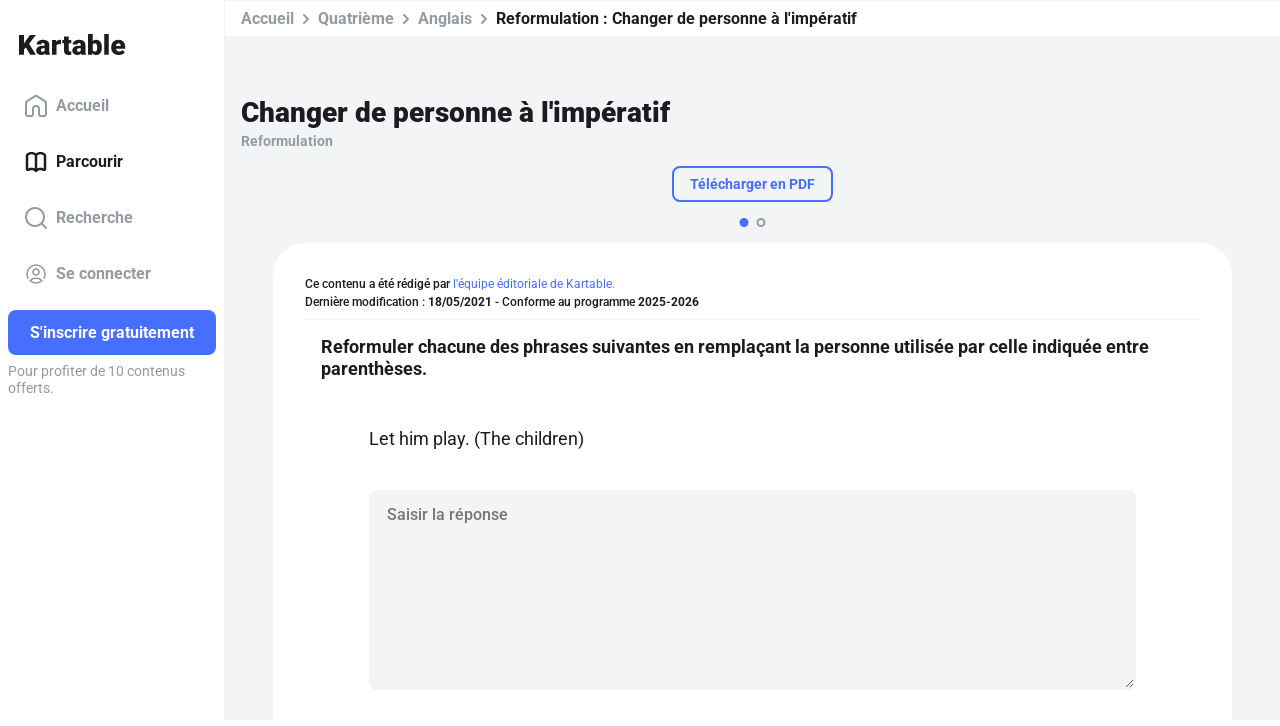

--- FILE ---
content_type: text/html; charset=utf-8
request_url: https://www.kartable.fr/ressources/anglais/reformulation/changer-de-personne-a-limperatif/6653/128978
body_size: 36567
content:
<!DOCTYPE html><html lang="fr-FR" dir="ltr"><head>
    <base href="/">
    <meta charset="UTF-8">
    <link rel="dns-prefetch" href="https://fonts.gstatic.com">
    <link rel="preconnect" href="https://fonts.gstatic.com/" crossorigin="">
    <style>@font-face{font-family:'Roboto';font-style:normal;font-weight:400;font-stretch:100%;font-display:swap;src:url(https://fonts.gstatic.com/s/roboto/v50/KFO7CnqEu92Fr1ME7kSn66aGLdTylUAMa3GUBGEe.woff2) format('woff2');unicode-range:U+0460-052F, U+1C80-1C8A, U+20B4, U+2DE0-2DFF, U+A640-A69F, U+FE2E-FE2F;}@font-face{font-family:'Roboto';font-style:normal;font-weight:400;font-stretch:100%;font-display:swap;src:url(https://fonts.gstatic.com/s/roboto/v50/KFO7CnqEu92Fr1ME7kSn66aGLdTylUAMa3iUBGEe.woff2) format('woff2');unicode-range:U+0301, U+0400-045F, U+0490-0491, U+04B0-04B1, U+2116;}@font-face{font-family:'Roboto';font-style:normal;font-weight:400;font-stretch:100%;font-display:swap;src:url(https://fonts.gstatic.com/s/roboto/v50/KFO7CnqEu92Fr1ME7kSn66aGLdTylUAMa3CUBGEe.woff2) format('woff2');unicode-range:U+1F00-1FFF;}@font-face{font-family:'Roboto';font-style:normal;font-weight:400;font-stretch:100%;font-display:swap;src:url(https://fonts.gstatic.com/s/roboto/v50/KFO7CnqEu92Fr1ME7kSn66aGLdTylUAMa3-UBGEe.woff2) format('woff2');unicode-range:U+0370-0377, U+037A-037F, U+0384-038A, U+038C, U+038E-03A1, U+03A3-03FF;}@font-face{font-family:'Roboto';font-style:normal;font-weight:400;font-stretch:100%;font-display:swap;src:url(https://fonts.gstatic.com/s/roboto/v50/KFO7CnqEu92Fr1ME7kSn66aGLdTylUAMawCUBGEe.woff2) format('woff2');unicode-range:U+0302-0303, U+0305, U+0307-0308, U+0310, U+0312, U+0315, U+031A, U+0326-0327, U+032C, U+032F-0330, U+0332-0333, U+0338, U+033A, U+0346, U+034D, U+0391-03A1, U+03A3-03A9, U+03B1-03C9, U+03D1, U+03D5-03D6, U+03F0-03F1, U+03F4-03F5, U+2016-2017, U+2034-2038, U+203C, U+2040, U+2043, U+2047, U+2050, U+2057, U+205F, U+2070-2071, U+2074-208E, U+2090-209C, U+20D0-20DC, U+20E1, U+20E5-20EF, U+2100-2112, U+2114-2115, U+2117-2121, U+2123-214F, U+2190, U+2192, U+2194-21AE, U+21B0-21E5, U+21F1-21F2, U+21F4-2211, U+2213-2214, U+2216-22FF, U+2308-230B, U+2310, U+2319, U+231C-2321, U+2336-237A, U+237C, U+2395, U+239B-23B7, U+23D0, U+23DC-23E1, U+2474-2475, U+25AF, U+25B3, U+25B7, U+25BD, U+25C1, U+25CA, U+25CC, U+25FB, U+266D-266F, U+27C0-27FF, U+2900-2AFF, U+2B0E-2B11, U+2B30-2B4C, U+2BFE, U+3030, U+FF5B, U+FF5D, U+1D400-1D7FF, U+1EE00-1EEFF;}@font-face{font-family:'Roboto';font-style:normal;font-weight:400;font-stretch:100%;font-display:swap;src:url(https://fonts.gstatic.com/s/roboto/v50/KFO7CnqEu92Fr1ME7kSn66aGLdTylUAMaxKUBGEe.woff2) format('woff2');unicode-range:U+0001-000C, U+000E-001F, U+007F-009F, U+20DD-20E0, U+20E2-20E4, U+2150-218F, U+2190, U+2192, U+2194-2199, U+21AF, U+21E6-21F0, U+21F3, U+2218-2219, U+2299, U+22C4-22C6, U+2300-243F, U+2440-244A, U+2460-24FF, U+25A0-27BF, U+2800-28FF, U+2921-2922, U+2981, U+29BF, U+29EB, U+2B00-2BFF, U+4DC0-4DFF, U+FFF9-FFFB, U+10140-1018E, U+10190-1019C, U+101A0, U+101D0-101FD, U+102E0-102FB, U+10E60-10E7E, U+1D2C0-1D2D3, U+1D2E0-1D37F, U+1F000-1F0FF, U+1F100-1F1AD, U+1F1E6-1F1FF, U+1F30D-1F30F, U+1F315, U+1F31C, U+1F31E, U+1F320-1F32C, U+1F336, U+1F378, U+1F37D, U+1F382, U+1F393-1F39F, U+1F3A7-1F3A8, U+1F3AC-1F3AF, U+1F3C2, U+1F3C4-1F3C6, U+1F3CA-1F3CE, U+1F3D4-1F3E0, U+1F3ED, U+1F3F1-1F3F3, U+1F3F5-1F3F7, U+1F408, U+1F415, U+1F41F, U+1F426, U+1F43F, U+1F441-1F442, U+1F444, U+1F446-1F449, U+1F44C-1F44E, U+1F453, U+1F46A, U+1F47D, U+1F4A3, U+1F4B0, U+1F4B3, U+1F4B9, U+1F4BB, U+1F4BF, U+1F4C8-1F4CB, U+1F4D6, U+1F4DA, U+1F4DF, U+1F4E3-1F4E6, U+1F4EA-1F4ED, U+1F4F7, U+1F4F9-1F4FB, U+1F4FD-1F4FE, U+1F503, U+1F507-1F50B, U+1F50D, U+1F512-1F513, U+1F53E-1F54A, U+1F54F-1F5FA, U+1F610, U+1F650-1F67F, U+1F687, U+1F68D, U+1F691, U+1F694, U+1F698, U+1F6AD, U+1F6B2, U+1F6B9-1F6BA, U+1F6BC, U+1F6C6-1F6CF, U+1F6D3-1F6D7, U+1F6E0-1F6EA, U+1F6F0-1F6F3, U+1F6F7-1F6FC, U+1F700-1F7FF, U+1F800-1F80B, U+1F810-1F847, U+1F850-1F859, U+1F860-1F887, U+1F890-1F8AD, U+1F8B0-1F8BB, U+1F8C0-1F8C1, U+1F900-1F90B, U+1F93B, U+1F946, U+1F984, U+1F996, U+1F9E9, U+1FA00-1FA6F, U+1FA70-1FA7C, U+1FA80-1FA89, U+1FA8F-1FAC6, U+1FACE-1FADC, U+1FADF-1FAE9, U+1FAF0-1FAF8, U+1FB00-1FBFF;}@font-face{font-family:'Roboto';font-style:normal;font-weight:400;font-stretch:100%;font-display:swap;src:url(https://fonts.gstatic.com/s/roboto/v50/KFO7CnqEu92Fr1ME7kSn66aGLdTylUAMa3OUBGEe.woff2) format('woff2');unicode-range:U+0102-0103, U+0110-0111, U+0128-0129, U+0168-0169, U+01A0-01A1, U+01AF-01B0, U+0300-0301, U+0303-0304, U+0308-0309, U+0323, U+0329, U+1EA0-1EF9, U+20AB;}@font-face{font-family:'Roboto';font-style:normal;font-weight:400;font-stretch:100%;font-display:swap;src:url(https://fonts.gstatic.com/s/roboto/v50/KFO7CnqEu92Fr1ME7kSn66aGLdTylUAMa3KUBGEe.woff2) format('woff2');unicode-range:U+0100-02BA, U+02BD-02C5, U+02C7-02CC, U+02CE-02D7, U+02DD-02FF, U+0304, U+0308, U+0329, U+1D00-1DBF, U+1E00-1E9F, U+1EF2-1EFF, U+2020, U+20A0-20AB, U+20AD-20C0, U+2113, U+2C60-2C7F, U+A720-A7FF;}@font-face{font-family:'Roboto';font-style:normal;font-weight:400;font-stretch:100%;font-display:swap;src:url(https://fonts.gstatic.com/s/roboto/v50/KFO7CnqEu92Fr1ME7kSn66aGLdTylUAMa3yUBA.woff2) format('woff2');unicode-range:U+0000-00FF, U+0131, U+0152-0153, U+02BB-02BC, U+02C6, U+02DA, U+02DC, U+0304, U+0308, U+0329, U+2000-206F, U+20AC, U+2122, U+2191, U+2193, U+2212, U+2215, U+FEFF, U+FFFD;}@font-face{font-family:'Roboto';font-style:normal;font-weight:500;font-stretch:100%;font-display:swap;src:url(https://fonts.gstatic.com/s/roboto/v50/KFO7CnqEu92Fr1ME7kSn66aGLdTylUAMa3GUBGEe.woff2) format('woff2');unicode-range:U+0460-052F, U+1C80-1C8A, U+20B4, U+2DE0-2DFF, U+A640-A69F, U+FE2E-FE2F;}@font-face{font-family:'Roboto';font-style:normal;font-weight:500;font-stretch:100%;font-display:swap;src:url(https://fonts.gstatic.com/s/roboto/v50/KFO7CnqEu92Fr1ME7kSn66aGLdTylUAMa3iUBGEe.woff2) format('woff2');unicode-range:U+0301, U+0400-045F, U+0490-0491, U+04B0-04B1, U+2116;}@font-face{font-family:'Roboto';font-style:normal;font-weight:500;font-stretch:100%;font-display:swap;src:url(https://fonts.gstatic.com/s/roboto/v50/KFO7CnqEu92Fr1ME7kSn66aGLdTylUAMa3CUBGEe.woff2) format('woff2');unicode-range:U+1F00-1FFF;}@font-face{font-family:'Roboto';font-style:normal;font-weight:500;font-stretch:100%;font-display:swap;src:url(https://fonts.gstatic.com/s/roboto/v50/KFO7CnqEu92Fr1ME7kSn66aGLdTylUAMa3-UBGEe.woff2) format('woff2');unicode-range:U+0370-0377, U+037A-037F, U+0384-038A, U+038C, U+038E-03A1, U+03A3-03FF;}@font-face{font-family:'Roboto';font-style:normal;font-weight:500;font-stretch:100%;font-display:swap;src:url(https://fonts.gstatic.com/s/roboto/v50/KFO7CnqEu92Fr1ME7kSn66aGLdTylUAMawCUBGEe.woff2) format('woff2');unicode-range:U+0302-0303, U+0305, U+0307-0308, U+0310, U+0312, U+0315, U+031A, U+0326-0327, U+032C, U+032F-0330, U+0332-0333, U+0338, U+033A, U+0346, U+034D, U+0391-03A1, U+03A3-03A9, U+03B1-03C9, U+03D1, U+03D5-03D6, U+03F0-03F1, U+03F4-03F5, U+2016-2017, U+2034-2038, U+203C, U+2040, U+2043, U+2047, U+2050, U+2057, U+205F, U+2070-2071, U+2074-208E, U+2090-209C, U+20D0-20DC, U+20E1, U+20E5-20EF, U+2100-2112, U+2114-2115, U+2117-2121, U+2123-214F, U+2190, U+2192, U+2194-21AE, U+21B0-21E5, U+21F1-21F2, U+21F4-2211, U+2213-2214, U+2216-22FF, U+2308-230B, U+2310, U+2319, U+231C-2321, U+2336-237A, U+237C, U+2395, U+239B-23B7, U+23D0, U+23DC-23E1, U+2474-2475, U+25AF, U+25B3, U+25B7, U+25BD, U+25C1, U+25CA, U+25CC, U+25FB, U+266D-266F, U+27C0-27FF, U+2900-2AFF, U+2B0E-2B11, U+2B30-2B4C, U+2BFE, U+3030, U+FF5B, U+FF5D, U+1D400-1D7FF, U+1EE00-1EEFF;}@font-face{font-family:'Roboto';font-style:normal;font-weight:500;font-stretch:100%;font-display:swap;src:url(https://fonts.gstatic.com/s/roboto/v50/KFO7CnqEu92Fr1ME7kSn66aGLdTylUAMaxKUBGEe.woff2) format('woff2');unicode-range:U+0001-000C, U+000E-001F, U+007F-009F, U+20DD-20E0, U+20E2-20E4, U+2150-218F, U+2190, U+2192, U+2194-2199, U+21AF, U+21E6-21F0, U+21F3, U+2218-2219, U+2299, U+22C4-22C6, U+2300-243F, U+2440-244A, U+2460-24FF, U+25A0-27BF, U+2800-28FF, U+2921-2922, U+2981, U+29BF, U+29EB, U+2B00-2BFF, U+4DC0-4DFF, U+FFF9-FFFB, U+10140-1018E, U+10190-1019C, U+101A0, U+101D0-101FD, U+102E0-102FB, U+10E60-10E7E, U+1D2C0-1D2D3, U+1D2E0-1D37F, U+1F000-1F0FF, U+1F100-1F1AD, U+1F1E6-1F1FF, U+1F30D-1F30F, U+1F315, U+1F31C, U+1F31E, U+1F320-1F32C, U+1F336, U+1F378, U+1F37D, U+1F382, U+1F393-1F39F, U+1F3A7-1F3A8, U+1F3AC-1F3AF, U+1F3C2, U+1F3C4-1F3C6, U+1F3CA-1F3CE, U+1F3D4-1F3E0, U+1F3ED, U+1F3F1-1F3F3, U+1F3F5-1F3F7, U+1F408, U+1F415, U+1F41F, U+1F426, U+1F43F, U+1F441-1F442, U+1F444, U+1F446-1F449, U+1F44C-1F44E, U+1F453, U+1F46A, U+1F47D, U+1F4A3, U+1F4B0, U+1F4B3, U+1F4B9, U+1F4BB, U+1F4BF, U+1F4C8-1F4CB, U+1F4D6, U+1F4DA, U+1F4DF, U+1F4E3-1F4E6, U+1F4EA-1F4ED, U+1F4F7, U+1F4F9-1F4FB, U+1F4FD-1F4FE, U+1F503, U+1F507-1F50B, U+1F50D, U+1F512-1F513, U+1F53E-1F54A, U+1F54F-1F5FA, U+1F610, U+1F650-1F67F, U+1F687, U+1F68D, U+1F691, U+1F694, U+1F698, U+1F6AD, U+1F6B2, U+1F6B9-1F6BA, U+1F6BC, U+1F6C6-1F6CF, U+1F6D3-1F6D7, U+1F6E0-1F6EA, U+1F6F0-1F6F3, U+1F6F7-1F6FC, U+1F700-1F7FF, U+1F800-1F80B, U+1F810-1F847, U+1F850-1F859, U+1F860-1F887, U+1F890-1F8AD, U+1F8B0-1F8BB, U+1F8C0-1F8C1, U+1F900-1F90B, U+1F93B, U+1F946, U+1F984, U+1F996, U+1F9E9, U+1FA00-1FA6F, U+1FA70-1FA7C, U+1FA80-1FA89, U+1FA8F-1FAC6, U+1FACE-1FADC, U+1FADF-1FAE9, U+1FAF0-1FAF8, U+1FB00-1FBFF;}@font-face{font-family:'Roboto';font-style:normal;font-weight:500;font-stretch:100%;font-display:swap;src:url(https://fonts.gstatic.com/s/roboto/v50/KFO7CnqEu92Fr1ME7kSn66aGLdTylUAMa3OUBGEe.woff2) format('woff2');unicode-range:U+0102-0103, U+0110-0111, U+0128-0129, U+0168-0169, U+01A0-01A1, U+01AF-01B0, U+0300-0301, U+0303-0304, U+0308-0309, U+0323, U+0329, U+1EA0-1EF9, U+20AB;}@font-face{font-family:'Roboto';font-style:normal;font-weight:500;font-stretch:100%;font-display:swap;src:url(https://fonts.gstatic.com/s/roboto/v50/KFO7CnqEu92Fr1ME7kSn66aGLdTylUAMa3KUBGEe.woff2) format('woff2');unicode-range:U+0100-02BA, U+02BD-02C5, U+02C7-02CC, U+02CE-02D7, U+02DD-02FF, U+0304, U+0308, U+0329, U+1D00-1DBF, U+1E00-1E9F, U+1EF2-1EFF, U+2020, U+20A0-20AB, U+20AD-20C0, U+2113, U+2C60-2C7F, U+A720-A7FF;}@font-face{font-family:'Roboto';font-style:normal;font-weight:500;font-stretch:100%;font-display:swap;src:url(https://fonts.gstatic.com/s/roboto/v50/KFO7CnqEu92Fr1ME7kSn66aGLdTylUAMa3yUBA.woff2) format('woff2');unicode-range:U+0000-00FF, U+0131, U+0152-0153, U+02BB-02BC, U+02C6, U+02DA, U+02DC, U+0304, U+0308, U+0329, U+2000-206F, U+20AC, U+2122, U+2191, U+2193, U+2212, U+2215, U+FEFF, U+FFFD;}@font-face{font-family:'Roboto';font-style:normal;font-weight:700;font-stretch:100%;font-display:swap;src:url(https://fonts.gstatic.com/s/roboto/v50/KFO7CnqEu92Fr1ME7kSn66aGLdTylUAMa3GUBGEe.woff2) format('woff2');unicode-range:U+0460-052F, U+1C80-1C8A, U+20B4, U+2DE0-2DFF, U+A640-A69F, U+FE2E-FE2F;}@font-face{font-family:'Roboto';font-style:normal;font-weight:700;font-stretch:100%;font-display:swap;src:url(https://fonts.gstatic.com/s/roboto/v50/KFO7CnqEu92Fr1ME7kSn66aGLdTylUAMa3iUBGEe.woff2) format('woff2');unicode-range:U+0301, U+0400-045F, U+0490-0491, U+04B0-04B1, U+2116;}@font-face{font-family:'Roboto';font-style:normal;font-weight:700;font-stretch:100%;font-display:swap;src:url(https://fonts.gstatic.com/s/roboto/v50/KFO7CnqEu92Fr1ME7kSn66aGLdTylUAMa3CUBGEe.woff2) format('woff2');unicode-range:U+1F00-1FFF;}@font-face{font-family:'Roboto';font-style:normal;font-weight:700;font-stretch:100%;font-display:swap;src:url(https://fonts.gstatic.com/s/roboto/v50/KFO7CnqEu92Fr1ME7kSn66aGLdTylUAMa3-UBGEe.woff2) format('woff2');unicode-range:U+0370-0377, U+037A-037F, U+0384-038A, U+038C, U+038E-03A1, U+03A3-03FF;}@font-face{font-family:'Roboto';font-style:normal;font-weight:700;font-stretch:100%;font-display:swap;src:url(https://fonts.gstatic.com/s/roboto/v50/KFO7CnqEu92Fr1ME7kSn66aGLdTylUAMawCUBGEe.woff2) format('woff2');unicode-range:U+0302-0303, U+0305, U+0307-0308, U+0310, U+0312, U+0315, U+031A, U+0326-0327, U+032C, U+032F-0330, U+0332-0333, U+0338, U+033A, U+0346, U+034D, U+0391-03A1, U+03A3-03A9, U+03B1-03C9, U+03D1, U+03D5-03D6, U+03F0-03F1, U+03F4-03F5, U+2016-2017, U+2034-2038, U+203C, U+2040, U+2043, U+2047, U+2050, U+2057, U+205F, U+2070-2071, U+2074-208E, U+2090-209C, U+20D0-20DC, U+20E1, U+20E5-20EF, U+2100-2112, U+2114-2115, U+2117-2121, U+2123-214F, U+2190, U+2192, U+2194-21AE, U+21B0-21E5, U+21F1-21F2, U+21F4-2211, U+2213-2214, U+2216-22FF, U+2308-230B, U+2310, U+2319, U+231C-2321, U+2336-237A, U+237C, U+2395, U+239B-23B7, U+23D0, U+23DC-23E1, U+2474-2475, U+25AF, U+25B3, U+25B7, U+25BD, U+25C1, U+25CA, U+25CC, U+25FB, U+266D-266F, U+27C0-27FF, U+2900-2AFF, U+2B0E-2B11, U+2B30-2B4C, U+2BFE, U+3030, U+FF5B, U+FF5D, U+1D400-1D7FF, U+1EE00-1EEFF;}@font-face{font-family:'Roboto';font-style:normal;font-weight:700;font-stretch:100%;font-display:swap;src:url(https://fonts.gstatic.com/s/roboto/v50/KFO7CnqEu92Fr1ME7kSn66aGLdTylUAMaxKUBGEe.woff2) format('woff2');unicode-range:U+0001-000C, U+000E-001F, U+007F-009F, U+20DD-20E0, U+20E2-20E4, U+2150-218F, U+2190, U+2192, U+2194-2199, U+21AF, U+21E6-21F0, U+21F3, U+2218-2219, U+2299, U+22C4-22C6, U+2300-243F, U+2440-244A, U+2460-24FF, U+25A0-27BF, U+2800-28FF, U+2921-2922, U+2981, U+29BF, U+29EB, U+2B00-2BFF, U+4DC0-4DFF, U+FFF9-FFFB, U+10140-1018E, U+10190-1019C, U+101A0, U+101D0-101FD, U+102E0-102FB, U+10E60-10E7E, U+1D2C0-1D2D3, U+1D2E0-1D37F, U+1F000-1F0FF, U+1F100-1F1AD, U+1F1E6-1F1FF, U+1F30D-1F30F, U+1F315, U+1F31C, U+1F31E, U+1F320-1F32C, U+1F336, U+1F378, U+1F37D, U+1F382, U+1F393-1F39F, U+1F3A7-1F3A8, U+1F3AC-1F3AF, U+1F3C2, U+1F3C4-1F3C6, U+1F3CA-1F3CE, U+1F3D4-1F3E0, U+1F3ED, U+1F3F1-1F3F3, U+1F3F5-1F3F7, U+1F408, U+1F415, U+1F41F, U+1F426, U+1F43F, U+1F441-1F442, U+1F444, U+1F446-1F449, U+1F44C-1F44E, U+1F453, U+1F46A, U+1F47D, U+1F4A3, U+1F4B0, U+1F4B3, U+1F4B9, U+1F4BB, U+1F4BF, U+1F4C8-1F4CB, U+1F4D6, U+1F4DA, U+1F4DF, U+1F4E3-1F4E6, U+1F4EA-1F4ED, U+1F4F7, U+1F4F9-1F4FB, U+1F4FD-1F4FE, U+1F503, U+1F507-1F50B, U+1F50D, U+1F512-1F513, U+1F53E-1F54A, U+1F54F-1F5FA, U+1F610, U+1F650-1F67F, U+1F687, U+1F68D, U+1F691, U+1F694, U+1F698, U+1F6AD, U+1F6B2, U+1F6B9-1F6BA, U+1F6BC, U+1F6C6-1F6CF, U+1F6D3-1F6D7, U+1F6E0-1F6EA, U+1F6F0-1F6F3, U+1F6F7-1F6FC, U+1F700-1F7FF, U+1F800-1F80B, U+1F810-1F847, U+1F850-1F859, U+1F860-1F887, U+1F890-1F8AD, U+1F8B0-1F8BB, U+1F8C0-1F8C1, U+1F900-1F90B, U+1F93B, U+1F946, U+1F984, U+1F996, U+1F9E9, U+1FA00-1FA6F, U+1FA70-1FA7C, U+1FA80-1FA89, U+1FA8F-1FAC6, U+1FACE-1FADC, U+1FADF-1FAE9, U+1FAF0-1FAF8, U+1FB00-1FBFF;}@font-face{font-family:'Roboto';font-style:normal;font-weight:700;font-stretch:100%;font-display:swap;src:url(https://fonts.gstatic.com/s/roboto/v50/KFO7CnqEu92Fr1ME7kSn66aGLdTylUAMa3OUBGEe.woff2) format('woff2');unicode-range:U+0102-0103, U+0110-0111, U+0128-0129, U+0168-0169, U+01A0-01A1, U+01AF-01B0, U+0300-0301, U+0303-0304, U+0308-0309, U+0323, U+0329, U+1EA0-1EF9, U+20AB;}@font-face{font-family:'Roboto';font-style:normal;font-weight:700;font-stretch:100%;font-display:swap;src:url(https://fonts.gstatic.com/s/roboto/v50/KFO7CnqEu92Fr1ME7kSn66aGLdTylUAMa3KUBGEe.woff2) format('woff2');unicode-range:U+0100-02BA, U+02BD-02C5, U+02C7-02CC, U+02CE-02D7, U+02DD-02FF, U+0304, U+0308, U+0329, U+1D00-1DBF, U+1E00-1E9F, U+1EF2-1EFF, U+2020, U+20A0-20AB, U+20AD-20C0, U+2113, U+2C60-2C7F, U+A720-A7FF;}@font-face{font-family:'Roboto';font-style:normal;font-weight:700;font-stretch:100%;font-display:swap;src:url(https://fonts.gstatic.com/s/roboto/v50/KFO7CnqEu92Fr1ME7kSn66aGLdTylUAMa3yUBA.woff2) format('woff2');unicode-range:U+0000-00FF, U+0131, U+0152-0153, U+02BB-02BC, U+02C6, U+02DA, U+02DC, U+0304, U+0308, U+0329, U+2000-206F, U+20AC, U+2122, U+2191, U+2193, U+2212, U+2215, U+FEFF, U+FFFD;}@font-face{font-family:'Roboto';font-style:normal;font-weight:900;font-stretch:100%;font-display:swap;src:url(https://fonts.gstatic.com/s/roboto/v50/KFO7CnqEu92Fr1ME7kSn66aGLdTylUAMa3GUBGEe.woff2) format('woff2');unicode-range:U+0460-052F, U+1C80-1C8A, U+20B4, U+2DE0-2DFF, U+A640-A69F, U+FE2E-FE2F;}@font-face{font-family:'Roboto';font-style:normal;font-weight:900;font-stretch:100%;font-display:swap;src:url(https://fonts.gstatic.com/s/roboto/v50/KFO7CnqEu92Fr1ME7kSn66aGLdTylUAMa3iUBGEe.woff2) format('woff2');unicode-range:U+0301, U+0400-045F, U+0490-0491, U+04B0-04B1, U+2116;}@font-face{font-family:'Roboto';font-style:normal;font-weight:900;font-stretch:100%;font-display:swap;src:url(https://fonts.gstatic.com/s/roboto/v50/KFO7CnqEu92Fr1ME7kSn66aGLdTylUAMa3CUBGEe.woff2) format('woff2');unicode-range:U+1F00-1FFF;}@font-face{font-family:'Roboto';font-style:normal;font-weight:900;font-stretch:100%;font-display:swap;src:url(https://fonts.gstatic.com/s/roboto/v50/KFO7CnqEu92Fr1ME7kSn66aGLdTylUAMa3-UBGEe.woff2) format('woff2');unicode-range:U+0370-0377, U+037A-037F, U+0384-038A, U+038C, U+038E-03A1, U+03A3-03FF;}@font-face{font-family:'Roboto';font-style:normal;font-weight:900;font-stretch:100%;font-display:swap;src:url(https://fonts.gstatic.com/s/roboto/v50/KFO7CnqEu92Fr1ME7kSn66aGLdTylUAMawCUBGEe.woff2) format('woff2');unicode-range:U+0302-0303, U+0305, U+0307-0308, U+0310, U+0312, U+0315, U+031A, U+0326-0327, U+032C, U+032F-0330, U+0332-0333, U+0338, U+033A, U+0346, U+034D, U+0391-03A1, U+03A3-03A9, U+03B1-03C9, U+03D1, U+03D5-03D6, U+03F0-03F1, U+03F4-03F5, U+2016-2017, U+2034-2038, U+203C, U+2040, U+2043, U+2047, U+2050, U+2057, U+205F, U+2070-2071, U+2074-208E, U+2090-209C, U+20D0-20DC, U+20E1, U+20E5-20EF, U+2100-2112, U+2114-2115, U+2117-2121, U+2123-214F, U+2190, U+2192, U+2194-21AE, U+21B0-21E5, U+21F1-21F2, U+21F4-2211, U+2213-2214, U+2216-22FF, U+2308-230B, U+2310, U+2319, U+231C-2321, U+2336-237A, U+237C, U+2395, U+239B-23B7, U+23D0, U+23DC-23E1, U+2474-2475, U+25AF, U+25B3, U+25B7, U+25BD, U+25C1, U+25CA, U+25CC, U+25FB, U+266D-266F, U+27C0-27FF, U+2900-2AFF, U+2B0E-2B11, U+2B30-2B4C, U+2BFE, U+3030, U+FF5B, U+FF5D, U+1D400-1D7FF, U+1EE00-1EEFF;}@font-face{font-family:'Roboto';font-style:normal;font-weight:900;font-stretch:100%;font-display:swap;src:url(https://fonts.gstatic.com/s/roboto/v50/KFO7CnqEu92Fr1ME7kSn66aGLdTylUAMaxKUBGEe.woff2) format('woff2');unicode-range:U+0001-000C, U+000E-001F, U+007F-009F, U+20DD-20E0, U+20E2-20E4, U+2150-218F, U+2190, U+2192, U+2194-2199, U+21AF, U+21E6-21F0, U+21F3, U+2218-2219, U+2299, U+22C4-22C6, U+2300-243F, U+2440-244A, U+2460-24FF, U+25A0-27BF, U+2800-28FF, U+2921-2922, U+2981, U+29BF, U+29EB, U+2B00-2BFF, U+4DC0-4DFF, U+FFF9-FFFB, U+10140-1018E, U+10190-1019C, U+101A0, U+101D0-101FD, U+102E0-102FB, U+10E60-10E7E, U+1D2C0-1D2D3, U+1D2E0-1D37F, U+1F000-1F0FF, U+1F100-1F1AD, U+1F1E6-1F1FF, U+1F30D-1F30F, U+1F315, U+1F31C, U+1F31E, U+1F320-1F32C, U+1F336, U+1F378, U+1F37D, U+1F382, U+1F393-1F39F, U+1F3A7-1F3A8, U+1F3AC-1F3AF, U+1F3C2, U+1F3C4-1F3C6, U+1F3CA-1F3CE, U+1F3D4-1F3E0, U+1F3ED, U+1F3F1-1F3F3, U+1F3F5-1F3F7, U+1F408, U+1F415, U+1F41F, U+1F426, U+1F43F, U+1F441-1F442, U+1F444, U+1F446-1F449, U+1F44C-1F44E, U+1F453, U+1F46A, U+1F47D, U+1F4A3, U+1F4B0, U+1F4B3, U+1F4B9, U+1F4BB, U+1F4BF, U+1F4C8-1F4CB, U+1F4D6, U+1F4DA, U+1F4DF, U+1F4E3-1F4E6, U+1F4EA-1F4ED, U+1F4F7, U+1F4F9-1F4FB, U+1F4FD-1F4FE, U+1F503, U+1F507-1F50B, U+1F50D, U+1F512-1F513, U+1F53E-1F54A, U+1F54F-1F5FA, U+1F610, U+1F650-1F67F, U+1F687, U+1F68D, U+1F691, U+1F694, U+1F698, U+1F6AD, U+1F6B2, U+1F6B9-1F6BA, U+1F6BC, U+1F6C6-1F6CF, U+1F6D3-1F6D7, U+1F6E0-1F6EA, U+1F6F0-1F6F3, U+1F6F7-1F6FC, U+1F700-1F7FF, U+1F800-1F80B, U+1F810-1F847, U+1F850-1F859, U+1F860-1F887, U+1F890-1F8AD, U+1F8B0-1F8BB, U+1F8C0-1F8C1, U+1F900-1F90B, U+1F93B, U+1F946, U+1F984, U+1F996, U+1F9E9, U+1FA00-1FA6F, U+1FA70-1FA7C, U+1FA80-1FA89, U+1FA8F-1FAC6, U+1FACE-1FADC, U+1FADF-1FAE9, U+1FAF0-1FAF8, U+1FB00-1FBFF;}@font-face{font-family:'Roboto';font-style:normal;font-weight:900;font-stretch:100%;font-display:swap;src:url(https://fonts.gstatic.com/s/roboto/v50/KFO7CnqEu92Fr1ME7kSn66aGLdTylUAMa3OUBGEe.woff2) format('woff2');unicode-range:U+0102-0103, U+0110-0111, U+0128-0129, U+0168-0169, U+01A0-01A1, U+01AF-01B0, U+0300-0301, U+0303-0304, U+0308-0309, U+0323, U+0329, U+1EA0-1EF9, U+20AB;}@font-face{font-family:'Roboto';font-style:normal;font-weight:900;font-stretch:100%;font-display:swap;src:url(https://fonts.gstatic.com/s/roboto/v50/KFO7CnqEu92Fr1ME7kSn66aGLdTylUAMa3KUBGEe.woff2) format('woff2');unicode-range:U+0100-02BA, U+02BD-02C5, U+02C7-02CC, U+02CE-02D7, U+02DD-02FF, U+0304, U+0308, U+0329, U+1D00-1DBF, U+1E00-1E9F, U+1EF2-1EFF, U+2020, U+20A0-20AB, U+20AD-20C0, U+2113, U+2C60-2C7F, U+A720-A7FF;}@font-face{font-family:'Roboto';font-style:normal;font-weight:900;font-stretch:100%;font-display:swap;src:url(https://fonts.gstatic.com/s/roboto/v50/KFO7CnqEu92Fr1ME7kSn66aGLdTylUAMa3yUBA.woff2) format('woff2');unicode-range:U+0000-00FF, U+0131, U+0152-0153, U+02BB-02BC, U+02C6, U+02DA, U+02DC, U+0304, U+0308, U+0329, U+2000-206F, U+20AC, U+2122, U+2191, U+2193, U+2212, U+2215, U+FEFF, U+FFFD;}</style>
    <title>Changer de personne à l'impératif - 4e - Reformulation Anglais - Kartable</title>
    <meta name="title" content="Changer de personne à l'impératif - 4e - Reformulation Anglais - Kartable">
    <meta name="description" content="Révisez en Quatrième : Reformulation ➽ Changer de personne à l'impératif avec ➽ Kartable ✔️ Programmes officiels de l'Éducation nationale">
    <meta name="viewport" content="width=device-width, initial-scale=1, viewport-fit=cover">
    <meta name="apple-itunes-app" content="app-id=825500330">
    <link rel="stylesheet" href="https://assets.kartable.fr/front/assets/css/main.min.1768486525.css" type="text/css">
    <link rel="apple-touch-icon" sizes="57x57" href="/web/apple-icon-57x57.png?v=XBJb9RKlJ3">
    <link rel="apple-touch-icon" sizes="60x60" href="/web/apple-icon-60x60.png?v=XBJb9RKlJ3">
    <link rel="apple-touch-icon" sizes="72x72" href="/web/apple-icon-72x72.png?v=XBJb9RKlJ3">
    <link rel="apple-touch-icon" sizes="76x76" href="/web/apple-icon-76x76.png?v=XBJb9RKlJ3">
    <link rel="apple-touch-icon" sizes="114x114" href="/web/apple-icon-114x114.png?v=XBJb9RKlJ3">
    <link rel="apple-touch-icon" sizes="120x120" href="/web/apple-icon-120x120.png?v=XBJb9RKlJ3">
    <link rel="apple-touch-icon" sizes="144x144" href="/web/apple-icon-144x144.png?v=XBJb9RKlJ3">
    <link rel="apple-touch-icon" sizes="152x152" href="/web/apple-icon-152x152.png?v=XBJb9RKlJ3">
    <link rel="apple-touch-icon" sizes="180x180" href="/web/apple-icon-180x180.png?v=XBJb9RKlJ3">
    <link rel="icon" type="image/png" sizes="192x192" href="/web/android-icon-192x192.png?v=XBJb9RKlJ3">
    <link rel="icon" type="image/png" sizes="32x32" href="/web/favicon-32x32.png?v=XBJb9RKlJ3">
    <link rel="icon" type="image/png" sizes="96x96" href="/web/favicon-96x96.png?v=XBJb9RKlJ3">
    <link rel="icon" type="image/png" sizes="16x16" href="/web/favicon-16x16.png?v=XBJb9RKlJ3">
    <link rel="manifest" href="/manifest.json">
    <meta name="msapplication-TileColor" content="#ffffff">
    <meta name="msapplication-TileImage" content="/web/ms-icon-144x144.png">
    <meta name="theme-color" content="#ffffff">
    <link rel="shortcut icon" href="/web/favicon.ico?v=XBJb9RKlJ3">
    <link rel="preconnect" href="https://www.googletagmanager.com/">
    <link rel="preconnect" href="https://connect.facebook.net/">
    <link rel="preconnect" href="https://time.kartable.fr/" crossorigin="">
    <link rel="preconnect" href="https://api.kartable.fr/" crossorigin="">
    <link rel="preconnect" href="https://media.kartable.fr/">
    <meta name="theme-color" content="#26c0ff">
<style ng-app-id="kartable">.document-header--document-single[_ngcontent-kartable-c2992335343]   .document-header__container[_ngcontent-kartable-c2992335343]{flex-wrap:unset}@media screen and (min-width: 760px){.document-header--document-single[_ngcontent-kartable-c2992335343]   .document-header__container[_ngcontent-kartable-c2992335343]{max-width:145rem}}.document-header__quit[_ngcontent-kartable-c2992335343]{align-self:flex-start;margin-top:.5rem}.page--document-single[_ngcontent-kartable-c2992335343]{-webkit-overflow-scrolling:touch;padding-bottom:64px;height:auto;min-height:100%}@media screen and (min-width: 760px){.page--document-single[_ngcontent-kartable-c2992335343]{padding:0 16px 64px}}.page--document-single[_ngcontent-kartable-c2992335343]   .document-container[_ngcontent-kartable-c2992335343]{border-radius:16px}@media screen and (min-width: 760px){.page--document-single[_ngcontent-kartable-c2992335343]   .document-container[_ngcontent-kartable-c2992335343]{margin:0}}@media screen and (min-width: 1024px){.page--document-single[_ngcontent-kartable-c2992335343]   .document-container[_ngcontent-kartable-c2992335343]{max-width:calc(100% - 402px)}}.page--document-single.page--document--no-user[_ngcontent-kartable-c2992335343]{padding-top:0}@media screen and (min-width: 760px){.document--wrapper[_ngcontent-kartable-c2992335343]{max-width:1450px;display:-webkit- flex;display:flex;justify-content:flex-start;margin:0 auto;width:100%}}@media screen and (min-width: 760px){.document-header--no-summary[_ngcontent-kartable-c2992335343]   .document-header__container[_ngcontent-kartable-c2992335343]{max-width:105rem}}@media screen and (min-width: 760px){.page--document--no-summary[_ngcontent-kartable-c2992335343]   .document-container[_ngcontent-kartable-c2992335343]{max-width:105rem;margin:0 auto}}@media screen and (min-width: 1024px){.document-sidebar[_ngcontent-kartable-c2992335343]{width:100%;max-width:370px;margin-left:32px;position:sticky;top:16px;order:1;max-height:100vh;overflow-y:auto;z-index:10;flex-shrink:0}}.document-sidebar.--lower-stick[_ngcontent-kartable-c2992335343]{top:40px}@media screen and (min-width: 760px) and (max-width: 1024px){.page--document--no-user[_ngcontent-kartable-c2992335343]   .document-sidebar[_ngcontent-kartable-c2992335343]{margin-right:16px}}.page--document-application.page--document--no-user[_ngcontent-kartable-c2992335343]{padding-top:25px}.has-header-fixed[_ngcontent-kartable-c2992335343]   .page--document-application.page--document--no-user[_ngcontent-kartable-c2992335343]{padding-top:88px}@media screen and (min-width: 760px){.has-header-fixed[_ngcontent-kartable-c2992335343]   .page--document-application.page--document--no-user[_ngcontent-kartable-c2992335343]{padding-top:180px}}.document-single__type--10[_ngcontent-kartable-c2992335343], .document-single__type--80[_ngcontent-kartable-c2992335343]{display:-webkit- flex;display:flex;flex-direction:column}.publication-infos[_ngcontent-kartable-c2992335343]{padding-bottom:8px;border-bottom:1px solid var(--borderColor)}.publication-infos[_ngcontent-kartable-c2992335343]   .link[_ngcontent-kartable-c2992335343]{font-size:inherit}.publication-footer[_ngcontent-kartable-c2992335343]{background:var(--backgroundColorLighter);padding:8px;border-top:1px solid var(--borderColor);border-radius:8px}.publication-footer[_ngcontent-kartable-c2992335343]   .link[_ngcontent-kartable-c2992335343]{font-size:inherit}</style><style ng-app-id="kartable">@media screen and (min-width: 760px){.navigation-wrapper[_ngcontent-kartable-c2992335343]{min-height:100%;display:-webkit- flex;display:flex;flex-direction:row}}.navigation__main[_ngcontent-kartable-c2992335343]{padding-top:0}@media screen and (min-width: 760px){.navigation__main[_ngcontent-kartable-c2992335343]{padding-bottom:0;flex-grow:1;max-width:calc(100% - 224px);position:relative;z-index:1}}.dashboardK2-container[_ngcontent-kartable-c2992335343], .live-container[_ngcontent-kartable-c2992335343], .search-container[_ngcontent-kartable-c2992335343]{padding:16px 16px calc(72px + env(safe-area-inset-bottom)) 16px}@media screen and (min-width: 760px){.dashboardK2-container[_ngcontent-kartable-c2992335343], .live-container[_ngcontent-kartable-c2992335343], .search-container[_ngcontent-kartable-c2992335343]{padding:32px}}</style><style ng-app-id="kartable">.document-single[_ngcontent-kartable-c2992335343], .page--document-application[_ngcontent-kartable-c2992335343]{position:relative;padding:24px 16px}@media screen and (min-width: 760px){.document-single[_ngcontent-kartable-c2992335343], .page--document-application[_ngcontent-kartable-c2992335343]{padding:24px 48px}}.document-header__quit[_ngcontent-kartable-c2992335343]{margin-right:1rem;border:1px solid;border-radius:4px;flex-shrink:0}.document-header__quit[_ngcontent-kartable-c2992335343]:hover{cursor:pointer}.document-header[_ngcontent-kartable-c2992335343]{display:-webkit- flex;display:flex;flex-direction:column;align-items:center;justify-content:center;padding:16px;width:100%;background:var(--backgroundColorLighter);box-sizing:border-box;z-index:10}.document-header__container[_ngcontent-kartable-c2992335343]{width:100%;max-width:105rem;display:-webkit- flex;display:flex;align-items:center;flex-wrap:wrap}.document-header[_ngcontent-kartable-c2992335343]   h1[_ngcontent-kartable-c2992335343]{overflow:hidden;text-overflow:ellipsis;white-space:nowrap;padding:0}.document-header[_ngcontent-kartable-c2992335343]   h1.document-header__subtitle[_ngcontent-kartable-c2992335343]{width:calc(100% - 24px)}@media screen and (min-width: 760px){.document-header[_ngcontent-kartable-c2992335343]   .button[_ngcontent-kartable-c2992335343]{margin-top:16px}}.document-header__doc-type[_ngcontent-kartable-c2992335343]{font-size:1.4rem;line-height:1.8rem;display:block;color:var(--textColorLight);font-weight:700}.document-header__doc-type--bold[_ngcontent-kartable-c2992335343]{font-size:1.4rem;font-weight:700}.document-header[_ngcontent-kartable-c2992335343]   .icon[_ngcontent-kartable-c2992335343]{flex-shrink:0}@media screen and (min-width: 760px){.document-header[_ngcontent-kartable-c2992335343]   .icon[_ngcontent-kartable-c2992335343]{cursor:pointer;transition:all .25s ease-in-out}.document-header[_ngcontent-kartable-c2992335343]   .icon[_ngcontent-kartable-c2992335343]:hover{transform:scale(1.1);opacity:.5}}.page--documents[_ngcontent-kartable-c2992335343]{background:var(--backgroundColorLighter);min-height:calc(100% - 94px);padding-top:0;position:relative;z-index:10}@media screen and (min-width: 760px){.page--documents[_ngcontent-kartable-c2992335343]{display:-webkit- flex;display:flex;flex-direction:column;align-items:center;min-height:calc(100% - 108px)}}.document-container[_ngcontent-kartable-c2992335343]{display:-webkit- flex;display:flex;flex-direction:column;flex-grow:1;height:100%;background:var(--backgroundColor);border-radius:32px 32px 0 0;-ms-overflow-style:none;scrollbar-width:none}.document-container[_ngcontent-kartable-c2992335343]::-webkit-scrollbar{display:none}@media screen and (min-width: 760px){.document-container[_ngcontent-kartable-c2992335343]{width:calc(100% - 32px);height:100%;max-width:105rem;margin:0 16px auto;padding:32px;box-sizing:border-box}}.document-container[_ngcontent-kartable-c2992335343]   p[_ngcontent-kartable-c2992335343], .document-container[_ngcontent-kartable-c2992335343]   li[_ngcontent-kartable-c2992335343]{line-height:1.5}@media screen and (min-width: 760px){.document-header--no-user[_ngcontent-kartable-c2992335343]{padding-top:56px}}</style><style ng-app-id="kartable">.document-header--document-single[_ngcontent-kartable-c2992335343]   .document-header__actions[_ngcontent-kartable-c2992335343], .document-header--application[_ngcontent-kartable-c2992335343]   .document-header__actions[_ngcontent-kartable-c2992335343]{margin-top:8px}@media screen and (min-width: 760px){.document-header--document-single[_ngcontent-kartable-c2992335343]   .document-header__actions[_ngcontent-kartable-c2992335343], .document-header--application[_ngcontent-kartable-c2992335343]   .document-header__actions[_ngcontent-kartable-c2992335343]{display:-webkit- flex;display:flex;align-items:center;margin-top:16px}}@media screen and (min-width: 760px){.document-header--document-single[_ngcontent-kartable-c2992335343]   .button[_ngcontent-kartable-c2992335343], .document-header--document-single[_ngcontent-kartable-c2992335343]   .audio-player[_ngcontent-kartable-c2992335343], .document-header--application[_ngcontent-kartable-c2992335343]   .button[_ngcontent-kartable-c2992335343], .document-header--application[_ngcontent-kartable-c2992335343]   .audio-player[_ngcontent-kartable-c2992335343]{margin:0 8px}}</style><style ng-app-id="kartable">.button[_nghost-kartable-c519077160]{border-radius:8px;font:700 1.6rem Roboto,sans-serif;color:#fff;background:#466fff;text-align:center;padding:13px 16px;cursor:pointer;display:inline-block;vertical-align:middle;border:none;box-sizing:border-box}.button--animated[_nghost-kartable-c519077160]{transition:all .25s ease-in-out}@media screen and (min-width: 760px){.button[_nghost-kartable-c519077160]:hover{background:#6a8bff}}.button--bordered[_nghost-kartable-c519077160]{box-shadow:inset 0 0 0 3px #fff}.button--secondary[_nghost-kartable-c519077160]{border-radius:8px;font:700 1.6rem Roboto,sans-serif;color:#fff;background:#1b1c20;text-align:center;padding:13px 16px;cursor:pointer;display:inline-block;vertical-align:middle;border:none;box-sizing:border-box}.button--secondary--animated[_nghost-kartable-c519077160]{transition:all .25s ease-in-out}@media screen and (min-width: 760px){.button--secondary[_nghost-kartable-c519077160]:hover{background:#2b2d33}}.button--secondary--bordered[_nghost-kartable-c519077160]{box-shadow:inset 0 0 0 3px #fff}.button--secondary.button--outline[_nghost-kartable-c519077160]{color:#1b1c20;border:2px solid #1B1C20;background:transparent}@media screen and (min-width: 760px){.button--secondary.button--outline[_nghost-kartable-c519077160]:hover:enabled{border:2px solid rgb(43.3372881356,44.9423728814,51.3627118644);background:transparent}}.button--secondary--outline[_nghost-kartable-c519077160]{color:#1b1c20;border:2px solid #1B1C20;background:transparent}@media screen and (min-width: 760px){.button--secondary--outline[_nghost-kartable-c519077160]:hover:enabled{border:2px solid rgb(43.3372881356,44.9423728814,51.3627118644);background:transparent}}.button--outline[_nghost-kartable-c519077160]{color:#466fff;border:2px solid #466FFF;background:transparent}@media screen and (min-width: 760px){.button--outline[_nghost-kartable-c519077160]:hover:enabled{border:2px solid rgb(105.7,138.7881081081,255);background:transparent}}.button--secondary--textOnly[_nghost-kartable-c519077160]{color:#1b1c20;background:transparent}@media screen and (min-width: 760px){.button--secondary--textOnly[_nghost-kartable-c519077160]:hover:enabled{color:#2b2d33;background:transparent}}.button--textOnly[_nghost-kartable-c519077160]{color:#466fff;background:transparent}@media screen and (min-width: 760px){.button--textOnly[_nghost-kartable-c519077160]:hover:enabled{color:#6a8bff;background:transparent}}.button--iconOnly[_nghost-kartable-c519077160]{color:#466fff;background:transparent;padding:4px}@media screen and (min-width: 760px){.button--iconOnly[_nghost-kartable-c519077160]:hover:enabled{background:#f3f4f5}}.button--small[_nghost-kartable-c519077160]{font-size:1.4rem;line-height:1.8rem;padding:7px 16px}.button--small[_nghost-kartable-c519077160]   .icon--loader[_ngcontent-kartable-c519077160]{font-size:1.8rem}.button--small.button--textOnly[_nghost-kartable-c519077160]{font-size:1.4rem;line-height:1.8rem;padding:7px 16px}.button--medium[_nghost-kartable-c519077160]{padding:9px 17px}.button--big[_nghost-kartable-c519077160]{padding:16px 24px;font-size:18px}.button--wide[_nghost-kartable-c519077160]{display:block;width:100%}.button--nowrap[_nghost-kartable-c519077160]{white-space:nowrap}.button--centered[_nghost-kartable-c519077160]{width:-moz-fit-content;width:fit-content;display:block;margin:0 auto}.button--white[_nghost-kartable-c519077160]{border-radius:8px;font:700 1.6rem Roboto,sans-serif;color:#466fff;background:#fff;text-align:center;padding:13px 16px;cursor:pointer;display:inline-block;vertical-align:middle;border:none;box-sizing:border-box}.button--white--animated[_nghost-kartable-c519077160]{transition:all .25s ease-in-out}@media screen and (min-width: 760px){.button--white[_nghost-kartable-c519077160]:hover{background:#fff}}.button--white--bordered[_nghost-kartable-c519077160]{box-shadow:inset 0 0 0 3px #466fff}.button--warning[_nghost-kartable-c519077160]{border-radius:8px;font:700 1.6rem Roboto,sans-serif;color:#fff;background:#ff9200;text-align:center;padding:13px 16px;cursor:pointer;display:inline-block;vertical-align:middle;border:none;box-sizing:border-box}.button--warning--animated[_nghost-kartable-c519077160]{transition:all .25s ease-in-out}@media screen and (min-width: 760px){.button--warning[_nghost-kartable-c519077160]:hover{background:#ffa124}}.button--warning--bordered[_nghost-kartable-c519077160]{box-shadow:inset 0 0 0 3px #fff}.button--alert[_nghost-kartable-c519077160]{border-radius:8px;font:700 1.6rem Roboto,sans-serif;color:#fff;background:#ff3b48;text-align:center;padding:13px 16px;cursor:pointer;display:inline-block;vertical-align:middle;border:none;box-sizing:border-box}.button--alert--animated[_nghost-kartable-c519077160]{transition:all .25s ease-in-out}@media screen and (min-width: 760px){.button--alert[_nghost-kartable-c519077160]:hover{background:#ff5f69}}.button--alert--bordered[_nghost-kartable-c519077160]{box-shadow:inset 0 0 0 3px #fff}.button--alert.button--textOnly[_nghost-kartable-c519077160]{color:#ff3b48;background:transparent}@media screen and (min-width: 760px){.button--alert.button--textOnly[_nghost-kartable-c519077160]:hover:enabled{color:#ff5f69;background:transparent}}.button[disabled][_nghost-kartable-c519077160]{opacity:.4;pointer-events:none;cursor:not-allowed}.button[justClicked][_nghost-kartable-c519077160]{opacity:.4}.button--with-icon[_nghost-kartable-c519077160] > span[_ngcontent-kartable-c519077160]{display:-webkit- flex;display:flex;align-items:center;justify-content:center}.button--facebook[_nghost-kartable-c519077160]{background-color:#3256a4}@media screen and (min-width: 760px){.button--facebook[_nghost-kartable-c519077160]:hover{background-color:#26427d}}.button--social-login[_nghost-kartable-c519077160]{background:#fff;box-shadow:inset 0 0 0 2px #f3f4f5;color:#1b1c20;font-weight:400}.button--social-login[_nghost-kartable-c519077160]   span[_ngcontent-kartable-c519077160]{display:-webkit- flex;display:flex;align-items:center}@media screen and (min-width: 760px){.button--social-login[_nghost-kartable-c519077160]:hover{color:#1b1c20;background-color:#fafafa}}.button--call-us[_nghost-kartable-c519077160]{justify-content:center}.button--call-us[_nghost-kartable-c519077160]   .icon[_ngcontent-kartable-c519077160]{font-size:.5rem;margin-right:8px}.button--round[_nghost-kartable-c519077160]{height:40px;width:40px;border-radius:8px;font:700 1.6rem Roboto,sans-serif;color:#1b1c20;background:#f3f4f5;text-align:center;padding:13px 16px;cursor:pointer;display:inline-block;vertical-align:middle;border:none;box-sizing:border-box;display:-webkit- flex;display:flex;align-items:center;justify-content:center}.button--round--animated[_nghost-kartable-c519077160]{transition:all .25s ease-in-out}@media screen and (min-width: 760px){.button--round[_nghost-kartable-c519077160]:hover{background:#fff}}.button--round--bordered[_nghost-kartable-c519077160]{box-shadow:inset 0 0 0 3px #1b1c20}@media screen and (min-width: 760px){.button--reactivate[_nghost-kartable-c519077160]{display:block;margin:32px auto 0;width:-moz-fit-content;width:fit-content}}.--hasIcon[_ngcontent-kartable-c519077160]{display:-webkit- flex;display:flex;align-items:center;text-align:left}.--hasIcon[_ngcontent-kartable-c519077160]   svg[icon][_ngcontent-kartable-c519077160]{flex-shrink:0}</style><style ng-app-id="kartable">.app-header[_ngcontent-kartable-c2369026257]{height:56px;top:0;left:0;width:100%;box-sizing:border-box;background:#fff;padding:0 16px;position:relative;border-bottom:1px solid #F3F4F5}@media screen and (max-width: 760px){.app-header.is-fixed[_ngcontent-kartable-c2369026257]{position:sticky;z-index:100;top:env(safe-area-inset-top)}}.app-header__container[_ngcontent-kartable-c2369026257]{height:100%;max-width:1250px;margin:0 auto;position:relative;display:-webkit- flex;display:flex;align-items:center;justify-content:space-between}.app-header[_ngcontent-kartable-c2369026257]   li[_ngcontent-kartable-c2369026257]{list-style:none}.app-header__logo[_ngcontent-kartable-c2369026257]{width:110px;height:40px}.app-header[_ngcontent-kartable-c2369026257]   .link[_ngcontent-kartable-c2369026257]{display:inline-block;line-height:1;vertical-align:middle;position:relative}.app-header__actions[_ngcontent-kartable-c2369026257]{width:50%;display:-webkit- flex;display:flex;align-items:center;justify-content:space-between}@media screen and (min-width: 760px){.app-header__actions[_ngcontent-kartable-c2369026257]{display:-webkit- flex;display:flex;justify-content:flex-end}}@media screen and (min-width: 760px){.app-header[_ngcontent-kartable-c2369026257]   .link[_ngcontent-kartable-c2369026257]:not(:first-of-type){margin-left:40px}}@media screen and (min-width: 760px){.app-header[_ngcontent-kartable-c2369026257]   .link[_ngcontent-kartable-c2369026257]:not(:first-of-type) + .button[_ngcontent-kartable-c2369026257]{margin-left:40px}}.my-account__trigger[_ngcontent-kartable-c2369026257]{position:relative;font-size:1rem}@media screen and (min-width: 760px){.my-account__trigger--parent[_ngcontent-kartable-c2369026257]{margin-left:auto}}.my-account__icon[_ngcontent-kartable-c2369026257]{width:4.2em;height:auto}.app-header--kartable-menu-document[_ngcontent-kartable-c2369026257]{z-index:20}@media screen and (min-width: 760px){.app-header--kartable-menu-document[_ngcontent-kartable-c2369026257]   .button[_ngcontent-kartable-c2369026257]{margin-left:32px}}@media screen and (min-width: 760px){.app-header--kartable-menu-document[_ngcontent-kartable-c2369026257]   .link[_ngcontent-kartable-c2369026257]:not(:first-of-type){margin-left:32px}}.mobile-menu[_ngcontent-kartable-c2369026257]{position:fixed;top:56px;z-index:1;background:#fff;width:100%;padding-bottom:32px;box-shadow:0 8px 10px #0000,0 24px 21px -20px #0000}@media screen and (min-width: 760px){.mobile-menu[_ngcontent-kartable-c2369026257]{max-width:400px;right:0}}[data-color-theme=dark]   [data-is-themable][_nghost-kartable-c2369026257]   .app-header[_ngcontent-kartable-c2369026257], [data-color-theme=dark]   [data-is-themable]   [_nghost-kartable-c2369026257]   .app-header[_ngcontent-kartable-c2369026257]{background:var(--backgroundColor);border-bottom-color:var(--borderColor)}[data-color-theme=dark]   [data-is-themable][_nghost-kartable-c2369026257]   .app-header__logo[_ngcontent-kartable-c2369026257], [data-color-theme=dark]   [data-is-themable]   [_nghost-kartable-c2369026257]   .app-header__logo[_ngcontent-kartable-c2369026257]{filter:brightness(0) invert(1)}</style><style ng-app-id="kartable">[_nghost-kartable-c1622267929]{display:block;position:sticky;top:0}nav[_ngcontent-kartable-c1622267929]{display:-webkit- flex;display:flex;flex-direction:column;padding:8px}.logo[_ngcontent-kartable-c1622267929]{width:120px;margin-top:24px;margin-left:12px}[data-color-theme=dark]   [data-is-themable][_nghost-kartable-c1622267929]   .logo[_ngcontent-kartable-c1622267929], [data-color-theme=dark]   [data-is-themable]   [_nghost-kartable-c1622267929]   .logo[_ngcontent-kartable-c1622267929]{filter:invert(1)}.menu__link[_ngcontent-kartable-c1622267929]{display:-webkit- flex;display:flex;align-items:center;padding:16px;font-weight:700;color:var(--textColorLight)}.menu__link.--active[_ngcontent-kartable-c1622267929]{color:var(--textColor)}.menu__link[_ngcontent-kartable-c1622267929]   svg[icon][_ngcontent-kartable-c1622267929]{color:inherit;margin-right:8px}.menu__link[_ngcontent-kartable-c1622267929]   svg.live-course-icon[_ngcontent-kartable-c1622267929]{transform:translate(1px)}.menu__link[_ngcontent-kartable-c1622267929]   .caption[_ngcontent-kartable-c1622267929]{margin-left:auto;color:#fff;padding:2px 4px;background:#466fff;border-radius:6px;line-height:1}.helper[_ngcontent-kartable-c1622267929]{font-size:1.4rem;color:var(--textColorLight)}.mobile-menu[_nghost-kartable-c1622267929]   .helper[_ngcontent-kartable-c1622267929], .mobile-menu   [_nghost-kartable-c1622267929]   .helper[_ngcontent-kartable-c1622267929]{text-align:center}.user-card[_ngcontent-kartable-c1622267929]{display:-webkit- flex;display:flex;align-items:center;margin:32px 8px 0 16px}.user-card[_ngcontent-kartable-c1622267929]   .caption[_ngcontent-kartable-c1622267929]{color:var(--textColorLight)}.user-card__avatar[_ngcontent-kartable-c1622267929]{width:50px;height:50px;display:-webkit- flex;display:flex;align-items:center;justify-content:center;background:var(--backgroundColorLighter);border-radius:50%;flex-shrink:0;margin-right:8px}.user-card__username[_ngcontent-kartable-c1622267929]{font-weight:700}.free-documents-count[_ngcontent-kartable-c1622267929]{padding:16px;border:2px solid var(--borderColor);text-align:center;margin:0 16px;border-radius:16px}.free-documents-count[_ngcontent-kartable-c1622267929]   svg[icon][_ngcontent-kartable-c1622267929]{color:var(--textColor)}.free-documents-count[_ngcontent-kartable-c1622267929]   p[_ngcontent-kartable-c1622267929]{margin-top:8px}.free-documents-count[_ngcontent-kartable-c1622267929]   button[_ngcontent-kartable-c1622267929]{width:100%}</style><style ng-app-id="kartable">[_nghost-kartable-c1876779414]{display:block;width:224px;background:var(--backgroundColor);flex-shrink:0;border-right:1px solid var(--borderColor);position:relative;z-index:10;padding-left:env(safe-area-inset-left)}</style><style ng-app-id="kartable">.breadcrumb[_ngcontent-kartable-c3312767863]{background:var(--backgroundColor);border-top:1px solid var(--borderColor);border-bottom:1px solid var(--borderColor);padding:0 16px;position:relative;z-index:10}.breadcrumb.--sticky[_ngcontent-kartable-c3312767863]{position:sticky;top:0;z-index:50}.breadcrumb__container[_ngcontent-kartable-c3312767863]{display:-webkit- flex;display:flex;align-items:center;flex-wrap:wrap;margin:0 auto}@media screen and (min-width: 760px){.breadcrumb__container[_ngcontent-kartable-c3312767863]{max-width:1250px}}.breadcrumb__item[_ngcontent-kartable-c3312767863]{display:-webkit- flex;display:flex;flex-direction:row;overflow:hidden}.breadcrumb__item[_ngcontent-kartable-c3312767863]:first-child{flex-shrink:0}.breadcrumb__link[_ngcontent-kartable-c3312767863]{font-weight:700;display:inline-block;padding:8px 0;color:var(--textColorLight);width:100%}.breadcrumb__link--home[_ngcontent-kartable-c3312767863]{width:auto}.breadcrumb__link.current[_ngcontent-kartable-c3312767863]{pointer-events:none;cursor:default}kartable-app-breadcrumb[_ngcontent-kartable-c3312767863]   .breadcrumb__container[_ngcontent-kartable-c3312767863]{display:-webkit- flex;display:flex;flex-wrap:wrap}kartable-app-breadcrumb[_ngcontent-kartable-c3312767863]   .breadcrumb__item[_ngcontent-kartable-c3312767863]{overflow:visible}kartable-app-breadcrumb[_ngcontent-kartable-c3312767863]   .breadcrumb__link[_ngcontent-kartable-c3312767863]{padding:4px 0;white-space:normal}li[_ngcontent-kartable-c3312767863]:last-of-type   span[_ngcontent-kartable-c3312767863]{color:var(--textColor)}#documents[_nghost-kartable-c3312767863], #documents   [_nghost-kartable-c3312767863], .categories-container[_nghost-kartable-c3312767863], .categories-container   [_nghost-kartable-c3312767863]{display:block;margin-top:16px;margin-bottom:0}@media screen and (min-width: 760px){#documents[_nghost-kartable-c3312767863], #documents   [_nghost-kartable-c3312767863], .categories-container[_nghost-kartable-c3312767863], .categories-container   [_nghost-kartable-c3312767863]{margin-top:0}}#documents[_nghost-kartable-c3312767863]   .breadcrumb[_ngcontent-kartable-c3312767863], #documents   [_nghost-kartable-c3312767863]   .breadcrumb[_ngcontent-kartable-c3312767863], .categories-container[_nghost-kartable-c3312767863]   .breadcrumb[_ngcontent-kartable-c3312767863], .categories-container   [_nghost-kartable-c3312767863]   .breadcrumb[_ngcontent-kartable-c3312767863]{background:transparent;border:none;padding:0}#documents[_nghost-kartable-c3312767863]   .breadcrumb.--sticky[_ngcontent-kartable-c3312767863]:before, #documents   [_nghost-kartable-c3312767863]   .breadcrumb.--sticky[_ngcontent-kartable-c3312767863]:before, .categories-container[_nghost-kartable-c3312767863]   .breadcrumb.--sticky[_ngcontent-kartable-c3312767863]:before, .categories-container   [_nghost-kartable-c3312767863]   .breadcrumb.--sticky[_ngcontent-kartable-c3312767863]:before{content:"";display:block;width:100%;height:calc(100% + 24px);background:var(--backgroundColorLighter);position:absolute;top:-16px;left:0}#documents[_nghost-kartable-c3312767863]   .breadcrumb.--sticky[_ngcontent-kartable-c3312767863]   .breadcrumb__container[_ngcontent-kartable-c3312767863], #documents   [_nghost-kartable-c3312767863]   .breadcrumb.--sticky[_ngcontent-kartable-c3312767863]   .breadcrumb__container[_ngcontent-kartable-c3312767863], .categories-container[_nghost-kartable-c3312767863]   .breadcrumb.--sticky[_ngcontent-kartable-c3312767863]   .breadcrumb__container[_ngcontent-kartable-c3312767863], .categories-container   [_nghost-kartable-c3312767863]   .breadcrumb.--sticky[_ngcontent-kartable-c3312767863]   .breadcrumb__container[_ngcontent-kartable-c3312767863]{position:relative;z-index:1}#documents[_nghost-kartable-c3312767863]   .breadcrumb__link[_ngcontent-kartable-c3312767863], #documents   [_nghost-kartable-c3312767863]   .breadcrumb__link[_ngcontent-kartable-c3312767863], .categories-container[_nghost-kartable-c3312767863]   .breadcrumb__link[_ngcontent-kartable-c3312767863], .categories-container   [_nghost-kartable-c3312767863]   .breadcrumb__link[_ngcontent-kartable-c3312767863]{padding:0}.account-content[_nghost-kartable-c3312767863]   .breadcrumb[_ngcontent-kartable-c3312767863], .account-content   [_nghost-kartable-c3312767863]   .breadcrumb[_ngcontent-kartable-c3312767863]{background:transparent;border:none;padding:0}@media screen and (min-width: 760px){.account-content[_nghost-kartable-c3312767863]   .breadcrumb__container[_ngcontent-kartable-c3312767863], .account-content   [_nghost-kartable-c3312767863]   .breadcrumb__container[_ngcontent-kartable-c3312767863]{max-width:none}}.account-content[_nghost-kartable-c3312767863]   .breadcrumb__link[_ngcontent-kartable-c3312767863], .account-content   [_nghost-kartable-c3312767863]   .breadcrumb__link[_ngcontent-kartable-c3312767863]{display:-webkit- flex;display:flex;flex-direction:row-reverse;justify-content:center}.--sticky[_nghost-kartable-c3312767863]{position:sticky;top:16px;z-index:10}.--sticky[_nghost-kartable-c3312767863]   .breadcrumb[_ngcontent-kartable-c3312767863]:before{content:"";display:block;width:calc(100% + 32px);height:calc(100% + 24px);background:var(--backgroundColorLighter);position:absolute;top:-16px;left:-16px}.--sticky[_nghost-kartable-c3312767863]   .breadcrumb[_ngcontent-kartable-c3312767863]   .breadcrumb__container[_ngcontent-kartable-c3312767863]{position:relative;z-index:1}</style><style ng-app-id="kartable">[_nghost-kartable-c1562318025]{position:relative;z-index:10;display:block;background:#1b1c20}.--funnel[_nghost-kartable-c1562318025]{z-index:1}</style><style ng-app-id="kartable">.links-list__container[_ngcontent-kartable-c2133292058]{display:-webkit- flex;display:flex;justify-content:flex-start;flex-wrap:wrap}.links-list__container[_ngcontent-kartable-c2133292058]:first-of-type   .links-list__title[_ngcontent-kartable-c2133292058]{margin-top:0}.links-list__container--columns[_ngcontent-kartable-c2133292058]   .links-list__column[_ngcontent-kartable-c2133292058]{width:49%}@media screen and (min-width: 760px){.links-list__container--columns[_ngcontent-kartable-c2133292058]   .links-list__column[_ngcontent-kartable-c2133292058]{width:100%;display:-webkit- flex;display:flex;flex-wrap:wrap}}.links-list__container--columns[_ngcontent-kartable-c2133292058]   .links-list__item[_ngcontent-kartable-c2133292058]{width:100%}@media screen and (min-width: 760px){.links-list__container--columns[_ngcontent-kartable-c2133292058]   .links-list__item[_ngcontent-kartable-c2133292058]{width:19%}}.links-list__item[_ngcontent-kartable-c2133292058]{width:49%;list-style:none;margin-bottom:16px;text-align:left}@media screen and (min-width: 760px){.links-list__item[_ngcontent-kartable-c2133292058]{width:calc(20% - 16px)}}.links-list__item[_ngcontent-kartable-c2133292058]   premium-link[_ngcontent-kartable-c2133292058]   a[_ngcontent-kartable-c2133292058]{color:#1b1c20}.links-list__item--grouped[_ngcontent-kartable-c2133292058]{width:100%}@media screen and (min-width: 760px){.links-list__item--grouped[_ngcontent-kartable-c2133292058]{width:49%}}.links-list__group-name[_ngcontent-kartable-c2133292058]{color:#c9d1da;width:100%;margin:40px 0 16px}.links-list__group-name[_ngcontent-kartable-c2133292058]:first-of-type{margin-top:0}.links-list__title[_ngcontent-kartable-c2133292058]{display:block;width:100%;font-weight:900;text-align:left;margin:40px 0 16px}@media screen and (min-width: 760px){.links-list__title[_ngcontent-kartable-c2133292058]{font-size:1.8rem}}</style><style ng-app-id="kartable">footer[_ngcontent-kartable-c2133292058]   .see-more[_ngcontent-kartable-c2133292058]{font-size:3.2rem;font-weight:900;line-height:3.4rem}@media screen and (min-width: 760px){footer[_ngcontent-kartable-c2133292058]{overflow:hidden}}.footer-section[_ngcontent-kartable-c2133292058]{position:relative;z-index:10;box-sizing:border-box;color:#fff;margin:0 16px;padding:24px 0}.footer-section[_ngcontent-kartable-c2133292058]:not(:first-of-type){border-top:1px solid #333333}.footer-section[_ngcontent-kartable-c2133292058]   article[_ngcontent-kartable-c2133292058], .footer-section[_ngcontent-kartable-c2133292058]   ul[_ngcontent-kartable-c2133292058]{list-style-type:none;display:-webkit- flex;display:flex;flex-direction:row;align-items:center;justify-content:flex-start;flex-wrap:wrap}@media screen and (min-width: 760px){.footer-section[_ngcontent-kartable-c2133292058]   article[_ngcontent-kartable-c2133292058], .footer-section[_ngcontent-kartable-c2133292058]   ul[_ngcontent-kartable-c2133292058]{display:-webkit- flex;display:flex;flex-direction:row;align-items:center;justify-content:space-between}}.footer-section[_ngcontent-kartable-c2133292058]   p[_ngcontent-kartable-c2133292058]{color:#fff}#footer-top-section[_ngcontent-kartable-c2133292058]{display:block}#footer-top-section[_ngcontent-kartable-c2133292058]   .see-more[_ngcontent-kartable-c2133292058]{max-width:1250px;margin:0 0 36px}@media screen and (min-width: 1250px){#footer-top-section[_ngcontent-kartable-c2133292058]   .see-more[_ngcontent-kartable-c2133292058]{margin:0 auto 36px}}#footer-top-section[_ngcontent-kartable-c2133292058]   .links-list__container[_ngcontent-kartable-c2133292058]{max-width:1250px;margin:0;z-index:10;position:relative;display:block;-moz-columns:2;columns:2}@media screen and (min-width: 1250px){#footer-top-section[_ngcontent-kartable-c2133292058]   .links-list__container[_ngcontent-kartable-c2133292058]{margin:0 auto}}@media screen and (min-width: 760px){#footer-top-section[_ngcontent-kartable-c2133292058]   .links-list__container[_ngcontent-kartable-c2133292058]{-moz-columns:3;columns:3}}@media screen and (min-width: 1250px){#footer-top-section[_ngcontent-kartable-c2133292058]   .links-list__container[_ngcontent-kartable-c2133292058]{-moz-columns:5;columns:5}}#footer-top-section[_ngcontent-kartable-c2133292058]   .links-list__container[_ngcontent-kartable-c2133292058]   li[_ngcontent-kartable-c2133292058]{width:inherit}#footer-middle-section[_ngcontent-kartable-c2133292058]{background:#1b1c20;max-width:1250px}@media screen and (min-width: 760px){#footer-middle-section[_ngcontent-kartable-c2133292058]{display:-webkit- flex;display:flex;flex-direction:row;align-items:flex-start;justify-content:space-between}}@media screen and (min-width: 1250px){#footer-middle-section[_ngcontent-kartable-c2133292058]{margin:0 auto}}#footer-middle-section[_ngcontent-kartable-c2133292058]   h3[_ngcontent-kartable-c2133292058]{margin-bottom:16px}@media screen and (min-width: 760px){#footer-middle-section[_ngcontent-kartable-c2133292058]   .support-article[_ngcontent-kartable-c2133292058]{max-width:50%}}#footer-middle-section[_ngcontent-kartable-c2133292058]   .support-article[_ngcontent-kartable-c2133292058]   p[_ngcontent-kartable-c2133292058]{margin-bottom:24px;color:#939aa2}#footer-middle-section[_ngcontent-kartable-c2133292058]   .support-article[_ngcontent-kartable-c2133292058]   .support-contacts[_ngcontent-kartable-c2133292058]{margin-bottom:36px}@media screen and (min-width: 760px){#footer-middle-section[_ngcontent-kartable-c2133292058]   .support-article[_ngcontent-kartable-c2133292058]   .support-contacts[_ngcontent-kartable-c2133292058]{margin-bottom:0;display:-webkit- flex;display:flex;flex-direction:row;align-items:center;justify-content:space-between}}#footer-middle-section[_ngcontent-kartable-c2133292058]   .support-article[_ngcontent-kartable-c2133292058]   .support-contacts[_ngcontent-kartable-c2133292058]   .support-link[_ngcontent-kartable-c2133292058]{margin-bottom:16px;margin-right:36px;display:-webkit- flex;display:flex;flex-direction:row;align-items:center;justify-content:flex-start}@media screen and (min-width: 760px){#footer-middle-section[_ngcontent-kartable-c2133292058]   .support-article[_ngcontent-kartable-c2133292058]   .support-contacts[_ngcontent-kartable-c2133292058]   .support-link[_ngcontent-kartable-c2133292058]{margin-bottom:0}}#footer-middle-section[_ngcontent-kartable-c2133292058]   .support-article[_ngcontent-kartable-c2133292058]   .support-contacts[_ngcontent-kartable-c2133292058]   .support-link[_ngcontent-kartable-c2133292058]   svg[_ngcontent-kartable-c2133292058]{margin-right:8px}#footer-middle-section[_ngcontent-kartable-c2133292058]   .app-info-article[_ngcontent-kartable-c2133292058]{display:-webkit- flex;display:flex;flex-direction:column;align-items:flex-start;justify-content:flex-start}@media screen and (min-width: 760px){#footer-middle-section[_ngcontent-kartable-c2133292058]   .app-info-article[_ngcontent-kartable-c2133292058]{margin-right:8vw}}#footer-middle-section[_ngcontent-kartable-c2133292058]   .app-info-article[_ngcontent-kartable-c2133292058]   .app-rating[_ngcontent-kartable-c2133292058]{display:-webkit- flex;display:flex;flex-direction:row;align-items:center;justify-content:flex-start;margin-bottom:16px}#footer-middle-section[_ngcontent-kartable-c2133292058]   .app-info-article[_ngcontent-kartable-c2133292058]   .stores-buttons[_ngcontent-kartable-c2133292058]{display:-webkit- flex;display:flex;flex-direction:row;align-items:center;justify-content:flex-start;-moz-column-gap:16px;column-gap:16px}#footer-middle-section[_ngcontent-kartable-c2133292058]   .app-info-article[_ngcontent-kartable-c2133292058]   .stores-buttons[_ngcontent-kartable-c2133292058]   a[_ngcontent-kartable-c2133292058]{display:block;height:42px}#footer-middle-section[_ngcontent-kartable-c2133292058]   .app-info-article[_ngcontent-kartable-c2133292058]   .stores-buttons[_ngcontent-kartable-c2133292058]   a[_ngcontent-kartable-c2133292058]   img[_ngcontent-kartable-c2133292058]{height:42px}#footer-bottom-section[_ngcontent-kartable-c2133292058]{background:#1b1c20;max-width:1250px}@media screen and (min-width: 760px){#footer-bottom-section[_ngcontent-kartable-c2133292058]{display:-webkit- flex;display:flex;flex-direction:row;align-items:center;justify-content:space-between}}@media screen and (min-width: 1250px){#footer-bottom-section[_ngcontent-kartable-c2133292058]{margin:0 auto}}#footer-bottom-section[_ngcontent-kartable-c2133292058]   ul[_ngcontent-kartable-c2133292058]   li[_ngcontent-kartable-c2133292058]{padding-bottom:16px}@media screen and (min-width: 760px){#footer-bottom-section[_ngcontent-kartable-c2133292058]   ul[_ngcontent-kartable-c2133292058]   li[_ngcontent-kartable-c2133292058]{padding-bottom:0}}#footer-bottom-section[_ngcontent-kartable-c2133292058]   ul[_ngcontent-kartable-c2133292058]   li[_ngcontent-kartable-c2133292058]   a[_ngcontent-kartable-c2133292058]{margin-right:36px}#footer-bottom-section[_ngcontent-kartable-c2133292058]   .social-article[_ngcontent-kartable-c2133292058]{display:-webkit- flex;display:flex;flex-direction:row;align-items:center;justify-content:flex-start}@media screen and (min-width: 760px){#footer-bottom-section[_ngcontent-kartable-c2133292058]   .social-article[_ngcontent-kartable-c2133292058]{display:-webkit- flex;display:flex;flex-direction:row;align-items:center;justify-content:space-between}}#footer-bottom-section[_ngcontent-kartable-c2133292058]   .social-article[_ngcontent-kartable-c2133292058]   p[_ngcontent-kartable-c2133292058]{margin-right:16px}#footer-bottom-section[_ngcontent-kartable-c2133292058]   .social-article[_ngcontent-kartable-c2133292058]   .social-icons-container[_ngcontent-kartable-c2133292058]{display:-webkit- flex;display:flex;flex-direction:row;align-items:center;justify-content:space-between}#footer-bottom-section[_ngcontent-kartable-c2133292058]   .social-article[_ngcontent-kartable-c2133292058]   .social-icons[_ngcontent-kartable-c2133292058]{display:-webkit- flex;display:flex;flex-direction:row;align-items:center;justify-content:center;height:41px;width:41px;min-width:41px;border-radius:41px;border:1px solid #333333;margin-left:8px}#footer-bottom-section[_ngcontent-kartable-c2133292058]   .social-article[_ngcontent-kartable-c2133292058]   .social-icons[_ngcontent-kartable-c2133292058]   svg[type=facebook][_ngcontent-kartable-c2133292058]{margin-left:-2px}.footer-bg[_ngcontent-kartable-c2133292058]{display:none}@media screen and (min-width: 760px){.footer-bg[_ngcontent-kartable-c2133292058]{display:block;z-index:1;position:absolute;content:"";top:0;height:100%;width:20%;right:-96px;background-image:url(https://assets.kartable.fr/front/assets/media/illustration/footer/footerBackground.svg);background-repeat:no-repeat}}.link--white[_ngcontent-kartable-c2133292058]{font-weight:400;color:#fff;cursor:pointer;font-size:1.6rem;text-decoration:none}@media screen and (min-width: 760px){.link--white[_ngcontent-kartable-c2133292058]:hover{transition:color .25s ease-in-out;color:#e6e6e6}}</style><style ng-app-id="kartable">[_nghost-kartable-c3778558841]{font-size:1rem}.footer[_nghost-kartable-c3778558841]   .phone-number__number[_ngcontent-kartable-c3778558841]{color:#fff;font-size:1.6rem}[_nghost-kartable-c3778558841]   .phone-number__content[_ngcontent-kartable-c3778558841]{display:-webkit- flex;display:flex;flex-direction:column;align-items:flex-end;line-height:1.6em}@media screen and (min-width: 760px){[_nghost-kartable-c3778558841]   .phone-number__content[_ngcontent-kartable-c3778558841]{line-height:2.2em}}[_nghost-kartable-c3778558841]   .phone-number__number[_ngcontent-kartable-c3778558841]{font-size:1.4em;color:var(--textColorLight)}@media screen and (min-width: 760px){[_nghost-kartable-c3778558841]   .phone-number__number[_ngcontent-kartable-c3778558841]{font-size:1.8em}}[_nghost-kartable-c3778558841]   .phone-number__info[_ngcontent-kartable-c3778558841]{font-size:1em;color:var(--textColorLighter)}@media screen and (min-width: 760px){[_nghost-kartable-c3778558841]   .phone-number__info[_ngcontent-kartable-c3778558841]{font-size:1.4em}}.has-icon[_nghost-kartable-c3778558841]{display:-webkit- flex;display:flex;flex-direction:row;align-items:center;justify-content:center}@media screen and (min-width: 760px){.has-icon[_nghost-kartable-c3778558841]{display:-webkit- flex;display:flex;align-items:flex-start}}.has-icon[_nghost-kartable-c3778558841]   .phone-number__content[_ngcontent-kartable-c3778558841]{display:-webkit- flex;display:flex;flex-direction:column;align-items:flex-start}.app-header[_nghost-kartable-c3778558841], .app-header   [_nghost-kartable-c3778558841], .landing-header[_nghost-kartable-c3778558841], .landing-header   [_nghost-kartable-c3778558841]{margin-right:16px}@media screen and (min-width: 760px){.app-header[_nghost-kartable-c3778558841], .app-header   [_nghost-kartable-c3778558841], .landing-header[_nghost-kartable-c3778558841], .landing-header   [_nghost-kartable-c3778558841]{margin-right:32px}}.app-header[_nghost-kartable-c3778558841]   .phone-number__number[_ngcontent-kartable-c3778558841], .app-header   [_nghost-kartable-c3778558841]   .phone-number__number[_ngcontent-kartable-c3778558841], .landing-header[_nghost-kartable-c3778558841]   .phone-number__number[_ngcontent-kartable-c3778558841], .landing-header   [_nghost-kartable-c3778558841]   .phone-number__number[_ngcontent-kartable-c3778558841]{font-size:1.6rem;color:var(--textColor);font-weight:700}.app-header[_nghost-kartable-c3778558841], .app-header   [_nghost-kartable-c3778558841]{margin-left:auto}.support__container[_nghost-kartable-c3778558841], .support__container   [_nghost-kartable-c3778558841]{justify-content:flex-start}.support__container[_nghost-kartable-c3778558841]   .phone-number__number[_ngcontent-kartable-c3778558841], .support__container   [_nghost-kartable-c3778558841]   .phone-number__number[_ngcontent-kartable-c3778558841]{color:var(--textColor);font-size:2rem}.account-container[_nghost-kartable-c3778558841]   .phone-number__content[_ngcontent-kartable-c3778558841], .account-container   [_nghost-kartable-c3778558841]   .phone-number__content[_ngcontent-kartable-c3778558841]{align-items:center}.account-container[_nghost-kartable-c3778558841]   .phone-number__number[_ngcontent-kartable-c3778558841], .account-container   [_nghost-kartable-c3778558841]   .phone-number__number[_ngcontent-kartable-c3778558841]{color:var(--textColor);font-weight:700;font-size:1.6em}.account-container[_nghost-kartable-c3778558841]   .phone-number__info[_ngcontent-kartable-c3778558841], .account-container   [_nghost-kartable-c3778558841]   .phone-number__info[_ngcontent-kartable-c3778558841]{font-size:1.6em}</style><style ng-app-id="kartable">[_nghost-kartable-c4149809581]{font-size:24px;display:inline-block;vertical-align:middle;color:var(--textColor)}.svg-icon--small[_nghost-kartable-c4149809581]{font-size:1.6rem}.svg-icon--large[_nghost-kartable-c4149809581]{font-size:3.2rem}.svg-icon--x-large[_nghost-kartable-c4149809581]{font-size:4rem}.svg-icon--green[_nghost-kartable-c4149809581]{color:#3cde87}.svg-icon--white[_nghost-kartable-c4149809581]{color:#fff}.svg-icon--blue[_nghost-kartable-c4149809581]{color:#466fff}.svg-icon--red[_nghost-kartable-c4149809581], .svg-icon--error[_nghost-kartable-c4149809581]{color:#ff3b48}.svg-icon--orange[_nghost-kartable-c4149809581], .svg-icon--warning[_nghost-kartable-c4149809581]{color:#ff9200}.svg-icon--info[_nghost-kartable-c4149809581]{color:#00aafc}.svg-icon--success[_nghost-kartable-c4149809581]{color:#41d379}.svg-icon--base-color[_nghost-kartable-c4149809581]{color:var(--textColor)}.svg-icon--base-color-light[_nghost-kartable-c4149809581]{color:var(--textColorLight)}.svg-icon--base-color-lighter[_nghost-kartable-c4149809581]{color:var(--textColorLighter)}.svg-icon[type=arrowL][_nghost-kartable-c4149809581]{margin-right:16px}.svg-icon[type=arrowR][_nghost-kartable-c4149809581]{margin-left:16px}.svg-icon.icon--loader[_nghost-kartable-c4149809581]{color:inherit;animation:_ngcontent-kartable-c4149809581_rotate 2s backwards infinite linear}@keyframes _ngcontent-kartable-c4149809581_rotate{0%{transform:rotate(0)}to{transform:rotate(360deg)}}</style><link rel="canonical" href="https://www.kartable.fr/ressources/anglais/reformulation/changer-de-personne-a-limperatif/6653/128978"><style ng-app-id="kartable">a[_ngcontent-kartable-c3214347666]{font-size:inherit}.link--white[_ngcontent-kartable-c3214347666]{color:#fff}</style><style ng-app-id="kartable">.app-rating[_ngcontent-kartable-c314831898]{margin-left:8px}.app-rating__star-container[_ngcontent-kartable-c314831898], .app-rating__message[_ngcontent-kartable-c314831898]{display:-webkit- flex;display:flex;align-items:center;justify-content:flex-start}.app-rating__message[_ngcontent-kartable-c314831898]{font-size:1.2rem;font-weight:400;color:#fff}@media screen and (min-width: 760px){.app-rating__message[_ngcontent-kartable-c314831898]{font-size:1.4rem}}.app-rating__app-name[_ngcontent-kartable-c314831898], .app-rating__app-rate[_ngcontent-kartable-c314831898], .app-rating__app-comments[_ngcontent-kartable-c314831898]{width:auto;margin:0 2px;font-weight:400}</style><link rel="next" href="https://www.kartable.fr/ressources/anglais/reformulation/changer-de-personne-a-limperatif/6653/128979"><style ng-app-id="kartable">.bullet-nav[_ngcontent-kartable-c4283257973]{display:-webkit- flex;display:flex;align-items:center;justify-content:center}.bullet-nav__item[_ngcontent-kartable-c4283257973]{width:5px;height:5px;border:2px solid #939AA2;border-radius:50%;display:block;margin:0 4px;flex-shrink:0;transition:all .25s ease-in-out}.bullet-nav__item.is-active[_ngcontent-kartable-c4283257973]{background:#466fff;border-color:#466fff}.page--documents[_nghost-kartable-c4283257973]   .bullet-nav[_ngcontent-kartable-c4283257973], .page--documents   [_nghost-kartable-c4283257973]   .bullet-nav[_ngcontent-kartable-c4283257973]{background:#f3f4f5}@media screen and (min-width: 760px){.page--documents[_nghost-kartable-c4283257973]   .bullet-nav[_ngcontent-kartable-c4283257973], .page--documents   [_nghost-kartable-c4283257973]   .bullet-nav[_ngcontent-kartable-c4283257973]{margin-top:-32px;width:calc(100% + 64px);margin-left:-32px}}.page--document-application[_nghost-kartable-c4283257973]   .bullet-nav[_ngcontent-kartable-c4283257973], .page--document-application   [_nghost-kartable-c4283257973]   .bullet-nav[_ngcontent-kartable-c4283257973]{position:absolute;top:0;width:100%;margin-left:0;left:50%;transform:translate(-50%);padding-bottom:16px}@media screen and (min-width: 760px){.page--document-application[_nghost-kartable-c4283257973]   .bullet-nav[_ngcontent-kartable-c4283257973], .page--document-application   [_nghost-kartable-c4283257973]   .bullet-nav[_ngcontent-kartable-c4283257973]{top:32px}}</style><style ng-app-id="kartable">.document-application[_ngcontent-kartable-c4283257973]{padding:16px;max-width:320px;margin:0 auto}@media screen and (min-width: 760px){.document-application[_ngcontent-kartable-c4283257973]{max-width:100rem}}.application__loader[_ngcontent-kartable-c4283257973]{min-height:600px}.application__single-exercise[_ngcontent-kartable-c4283257973]{padding:32px 0;position:relative;border-bottom:1px solid #E8EAED}.application__single-exercise[_ngcontent-kartable-c4283257973]:before, .application__single-exercise[_ngcontent-kartable-c4283257973]:after{content:"";position:absolute;display:block;border-top:1px solid #E8EAED;width:calc((100vw - 320px)/2);min-width:16px;margin:0;bottom:-1px}@media screen and (min-width: 760px){.application__single-exercise[_ngcontent-kartable-c4283257973]:before, .application__single-exercise[_ngcontent-kartable-c4283257973]:after{width:48px}}.application__single-exercise[_ngcontent-kartable-c4283257973]:before{left:0;transform:translate(-100%)}.application__single-exercise[_ngcontent-kartable-c4283257973]:after{right:0;transform:translate(100%)}@media screen and (min-width: 760px){.application__single-exercise[_ngcontent-kartable-c4283257973]{padding:32px 48px}}.application__single-exercise[_ngcontent-kartable-c4283257973]   .anagram__answer-list[_ngcontent-kartable-c4283257973]{margin-bottom:16px}.application__actions[_ngcontent-kartable-c4283257973]{max-width:320px;margin:0 auto 16px;padding:0 16px}@media screen and (min-width: 760px){.application__actions[_ngcontent-kartable-c4283257973]{max-width:100rem;display:-webkit- flex;display:flex;flex-direction:row}}.application__actions[_ngcontent-kartable-c4283257973]   .button[_ngcontent-kartable-c4283257973]{width:100%}@media screen and (min-width: 760px){.application__actions[_ngcontent-kartable-c4283257973]   .button[_ngcontent-kartable-c4283257973]{width:auto;margin:0 48px 0 auto}}.application__actions-navigation[_ngcontent-kartable-c4283257973]{padding:16px 0 32px;background:#f3f4f5;display:-webkit- flex;display:flex;align-items:center;justify-content:center}@media screen and (min-width: 760px){.application__actions-navigation[_ngcontent-kartable-c4283257973]{margin:0 -32px -32px}}.application__actions-navigation-container[_ngcontent-kartable-c4283257973]{width:100%;max-width:320px;padding:0 16px;display:-webkit- flex;display:flex;align-items:center}@media screen and (min-width: 760px){.application__actions-navigation-container[_ngcontent-kartable-c4283257973]{max-width:100rem;padding:0}}.application__actions-navigation-container[_ngcontent-kartable-c4283257973]   .button[_ngcontent-kartable-c4283257973]{width:135px}.application__actions-navigation-container[_ngcontent-kartable-c4283257973]   .button--previous[_ngcontent-kartable-c4283257973]{margin-right:auto}.application__actions-navigation-container[_ngcontent-kartable-c4283257973]   .button--next[_ngcontent-kartable-c4283257973]{margin-left:auto}@media screen and (min-width: 760px){.application__actions-navigation-container[_ngcontent-kartable-c4283257973]   .button[_ngcontent-kartable-c4283257973]{width:auto}}.page--document-application[_ngcontent-kartable-c4283257973]{height:auto;position:relative;z-index:1;min-height:0}.page--document-application[_ngcontent-kartable-c4283257973] + kartable-app-breadcrumb[_ngcontent-kartable-c4283257973]   .breadcrumb[_ngcontent-kartable-c4283257973]{background:#f3f4f5;padding:0 calc((100% - 32rem)/2)}@media screen and (min-width: 760px){.page--document-application[_ngcontent-kartable-c4283257973] + kartable-app-breadcrumb[_ngcontent-kartable-c4283257973]   .breadcrumb[_ngcontent-kartable-c4283257973]{padding:0 calc((100% - 100rem)/2)}}.page--document-application[_ngcontent-kartable-c4283257973] + kartable-app-breadcrumb[_ngcontent-kartable-c4283257973] + kartable-footer[_ngcontent-kartable-c4283257973]   .contextual-links[_ngcontent-kartable-c4283257973], .page--document-application[_ngcontent-kartable-c4283257973] + kartable-app-breadcrumb[_ngcontent-kartable-c4283257973] + kartable-footer[_ngcontent-kartable-c4283257973]   .footer[_ngcontent-kartable-c4283257973]{background:#f3f4f5}@media screen and (min-width: 760px){.page--document-application[_ngcontent-kartable-c4283257973] + kartable-app-breadcrumb[_ngcontent-kartable-c4283257973] + kartable-footer[_ngcontent-kartable-c4283257973]   .contextual-links[_ngcontent-kartable-c4283257973]   .app-container[_ngcontent-kartable-c4283257973], .page--document-application[_ngcontent-kartable-c4283257973] + kartable-app-breadcrumb[_ngcontent-kartable-c4283257973] + kartable-footer[_ngcontent-kartable-c4283257973]   .footer[_ngcontent-kartable-c4283257973]   .app-container[_ngcontent-kartable-c4283257973]{max-width:100rem}}.page--document-application.page--document--no-user[_ngcontent-kartable-c4283257973]{padding-top:88px}@media screen and (min-width: 760px){.page--document-application.page--document--no-user[_ngcontent-kartable-c4283257973]{padding-top:180px}}.page--document-application[_ngcontent-kartable-c4283257973]   .document-container[_ngcontent-kartable-c4283257973]{min-height:0;flex-grow:0}</style><style ng-app-id="kartable">.lightbox[_ngcontent-kartable-c2494574231]{display:-webkit- flex;display:flex;align-items:center;justify-content:center;position:fixed;height:100%;width:100%;background:var(--backgroundColor);z-index:1000;top:0;left:0;padding:16px;box-sizing:border-box;object-fit:contain;overflow:hidden}.lightbox[_ngcontent-kartable-c2494574231]:hover{cursor:pointer}.lightbox__image[_ngcontent-kartable-c2494574231]{height:auto;max-height:100%}</style><style ng-app-id="kartable">@media screen and (min-width: 760px){[_nghost-kartable-c144204959]:not(.--large){max-width:330px}}.explained-solution[_ngcontent-kartable-c144204959]{position:relative;border-left:2px solid #466FFF;padding-left:16px;margin-top:32px}.explained-solution[_ngcontent-kartable-c144204959]   p[_ngcontent-kartable-c144204959]{font-weight:400;font-size:1.6rem}@media screen and (min-width: 760px){.explained-solution[_ngcontent-kartable-c144204959]   p[_ngcontent-kartable-c144204959]{font-size:1.8rem}}.explained-solution--cropped[_ngcontent-kartable-c144204959]{height:45px;overflow:hidden}.explained-solution--cropped[_ngcontent-kartable-c144204959]:after{content:"";position:absolute;width:calc(100% + 2px);height:calc(100% + 1px);background:linear-gradient(to top,rgba(var(--backgroundColorRgb),1),rgba(var(--backgroundColorRgb),.3));bottom:-1px;left:-2px;z-index:1}.document-application   [_nghost-kartable-c144204959]{display:block;margin-top:32px}</style><style ng-app-id="kartable">:host,kartable-block{position:relative;z-index:1;width:100%;display:block}:host-context(.evaluation .exercise__answer) p{font-weight:400;font-size:1.4rem}.bt_text{position:relative;margin-bottom:16px}.bt_text p{margin-bottom:16px}.bt_text li{list-style-position:outside;margin-left:16px}@media screen and (min-width: 760px){.bt_text li{line-height:1.5}}.bt_annot{margin-top:16px}.bt_annot p{font-size:1.2rem;font-weight:400}@media screen and (min-width: 760px){.bt_annot p{font-size:1.4rem}}.bt_solution--global .bt_section1{margin-left:50px;margin-right:50px}:host-context(.exercise__answer) p{font-size:1.4rem}:host-context(.exercise__answer) .bt_final_result p{color:#41d379}.bt_answer .bt_intro_answ{margin-bottom:48px;margin-left:50px;margin-right:50px}.bt_answer .bt_transit_answ,.bt_answer .bt_conclu_answ{margin:48px 50px}
</style><style ng-app-id="kartable">.bt_section1>kartable-block>.bt_title .title{display:inline-block;width:28px;height:28px;line-height:1.5;background:#466fff;vertical-align:top;margin-right:0;margin-top:-4px;border-radius:8px;color:#fff;font-size:2rem;font-weight:900;text-align:center;padding:0}@media screen and (min-width: 760px){.bt_section1>kartable-block>.bt_title .title{font-size:2rem;width:40px;height:40px;line-height:40px;margin-right:16px;margin-bottom:8px}}.bt_section1>kartable-block>.bt_title h2{font-size:2.4rem;font-weight:900;border-radius:8px;padding:2px 11px;display:inline;line-height:1.24;-moz-box-decoration-break:clone;-webkit-box-decoration-break:clone;box-decoration-break:clone;background:#466fff;color:#fff}@media screen and (min-width: 760px){.bt_section1>kartable-block>.bt_title h2{font-size:3rem;margin-left:-4px}}.bt_section2>kartable-block>.bt_title .title{display:inline-block;width:28px;height:28px;line-height:26px;padding:0;background:transparent;border-radius:8px;border:2px solid #466FFF;font-size:2rem;font-weight:900;text-align:center;color:#466fff;box-sizing:border-box;vertical-align:middle}@media screen and (min-width: 760px){.bt_section2>kartable-block>.bt_title .title{width:30px;height:30px;font-size:2.2rem;line-height:28px;margin-left:14px;margin-right:16px}}.bt_section2>kartable-block>.bt_title h3{font-size:2.2rem;font-weight:900;display:inline;line-height:1.4;color:#466fff;vertical-align:middle}@media screen and (min-width: 760px){.bt_section2>kartable-block>.bt_title h3{font-size:2.6rem;margin-left:-8px}}.bt_section3>kartable-block>.bt_title .title{display:inline-block;width:28px;height:28px;line-height:28px;padding:0;font-size:2rem;font-weight:700;text-align:center;color:#466fff;box-sizing:border-box;vertical-align:baseline}.bt_section3>kartable-block>.bt_title .title:after{content:".";display:inline-block}@media screen and (min-width: 760px){.bt_section3>kartable-block>.bt_title .title{margin-left:16px;margin-right:16px;text-align:right}}.bt_section3>kartable-block>.bt_title h4{font-size:2rem;font-weight:900;display:inline;line-height:1.34;color:#466fff}@media screen and (min-width: 760px){.bt_section3>kartable-block>.bt_title h4{margin-left:-8px}}.bt_section1>kartable-block .bt_section2,.bt_section1>kartable-block .bt_section3{margin-top:24px}@media screen and (min-width: 760px){.bt_section1>kartable-block>.bt_title,.bt_section2>kartable-block>.bt_title,.bt_section3>kartable-block>.bt_title{margin-left:-56px}}kartable-document .bt_section1{margin-bottom:32px}kartable-document .bt_section1>kartable-block>.bt_title{margin-bottom:24px;margin-top:-16px;padding-top:16px}kartable-document .bt_section1:last-of-type{margin-bottom:0}kartable-document .bt_section1 kartable-block:first-of-type>kartable-block>.bt_title{margin-top:0}kartable-document .bt_section2>kartable-block>.bt_title,kartable-document .bt_section3>kartable-block>.bt_title{margin-bottom:16px}
</style><style ng-app-id="kartable">@charset "UTF-8";.bt_fundamental.bt_interpretation{margin-bottom:16px;padding:16px 16px 0;border:2px solid #466FFF;border-radius:8px;overflow:hidden;background:var(--backgroundColor)}@media screen and (min-width: 760px){.bt_fundamental.bt_interpretation{display:-webkit- flex;display:flex;align-items:flex-start;flex-wrap:wrap;min-height:96px}.bt_fundamental.bt_interpretation>kartable-block{width:calc(100% - 124px);margin-left:124px;display:block}}.bt_fundamental.bt_interpretation:before{content:"Interpr\e9tation";display:block;color:#466fff;font-weight:900;text-transform:uppercase;font-size:1rem;float:left;width:108px;padding:64px 16px 8px 0;text-align:center;background:url(https://assets.kartable.fr/front/assets/media/icons/documents/info-blocks/document-info-interpretation.png) no-repeat;background-position:calc(50% - 8px) 16px}@media screen and (min-width: 760px){.bt_fundamental.bt_interpretation:before{font-size:1.2rem;float:none;position:absolute;top:16px;left:16px}}.bt_fundamental.bt_interpretation .bt_img{margin-bottom:0}.bt_fundamental.bt_interpretation .bt_exemple{width:100%;box-sizing:border-box}@media screen and (min-width: 760px){.bt_fundamental.bt_interpretation>div{width:calc(100% - 124px);margin-left:124px}}.bt_general.bt_remarque{margin-bottom:16px;padding:16px 16px 0;border:2px solid #466FFF;border-radius:8px;overflow:hidden;background:var(--backgroundColor)}@media screen and (min-width: 760px){.bt_general.bt_remarque{display:-webkit- flex;display:flex;align-items:flex-start;flex-wrap:wrap;min-height:96px}.bt_general.bt_remarque>kartable-block{width:calc(100% - 124px);margin-left:124px;display:block}}.bt_general.bt_remarque:before{content:"Remarque";display:block;color:#466fff;font-weight:900;text-transform:uppercase;font-size:1rem;float:left;width:108px;padding:64px 16px 8px 0;text-align:center;background:url(https://assets.kartable.fr/front/assets/media/icons/documents/info-blocks/document-info-remarque.png) no-repeat;background-position:calc(50% - 8px) 16px}@media screen and (min-width: 760px){.bt_general.bt_remarque:before{font-size:1.2rem;float:none;position:absolute;top:16px;left:16px}}.bt_general.bt_remarque .bt_img{margin-bottom:0}.bt_general.bt_remarque .bt_exemple{width:100%;box-sizing:border-box}@media screen and (min-width: 760px){.bt_general.bt_remarque>div{width:calc(100% - 124px);margin-left:124px}}.bt_advice.bt_piege{padding:16px 16px 0;border:2px solid #466FFF;border-radius:8px;overflow:hidden;background:var(--backgroundColor)}@media screen and (min-width: 760px){.bt_advice.bt_piege{display:-webkit- flex;display:flex;align-items:flex-start;flex-wrap:wrap;min-height:96px}.bt_advice.bt_piege>kartable-block{width:calc(100% - 124px);margin-left:124px;display:block}}.bt_advice.bt_piege:before{content:"Pi\e8ge";display:block;color:#466fff;font-weight:900;text-transform:uppercase;font-size:1rem;float:left;width:108px;padding:64px 16px 8px 0;text-align:center;background:url(https://assets.kartable.fr/front/assets/media/icons/documents/info-blocks/document-info-piege.png) no-repeat;background-position:calc(50% - 8px) 16px}@media screen and (min-width: 760px){.bt_advice.bt_piege:before{font-size:1.2rem;float:none;position:absolute;top:16px;left:16px}}.bt_advice.bt_piege .bt_img{margin-bottom:0}.bt_advice.bt_piege .bt_exemple{width:100%;box-sizing:border-box}@media screen and (min-width: 760px){.bt_advice.bt_piege>div{width:calc(100% - 124px);margin-left:124px}}.bt_advice.bt_eviter{padding:16px 16px 0;border:2px solid #466FFF;border-radius:8px;overflow:hidden;background:var(--backgroundColor)}@media screen and (min-width: 760px){.bt_advice.bt_eviter{display:-webkit- flex;display:flex;align-items:flex-start;flex-wrap:wrap;min-height:96px}.bt_advice.bt_eviter>kartable-block{width:calc(100% - 124px);margin-left:124px;display:block}}.bt_advice.bt_eviter:before{content:"\c0  \e9viter";display:block;color:#466fff;font-weight:900;text-transform:uppercase;font-size:1rem;float:left;width:108px;padding:64px 16px 8px 0;text-align:center;background:url(https://assets.kartable.fr/front/assets/media/icons/documents/info-blocks/document-info-eviter.png) no-repeat;background-position:calc(50% - 8px) 16px}@media screen and (min-width: 760px){.bt_advice.bt_eviter:before{font-size:1.2rem;float:none;position:absolute;top:16px;left:16px}}.bt_advice.bt_eviter .bt_img{margin-bottom:0}.bt_advice.bt_eviter .bt_exemple{width:100%;box-sizing:border-box}@media screen and (min-width: 760px){.bt_advice.bt_eviter>div{width:calc(100% - 124px);margin-left:124px}}.bt_advice.bt_conseils{margin-bottom:16px;padding:16px 16px 0;border:2px solid #466FFF;border-radius:8px;overflow:hidden;background:var(--backgroundColor)}@media screen and (min-width: 760px){.bt_advice.bt_conseils{display:-webkit- flex;display:flex;align-items:flex-start;flex-wrap:wrap;min-height:96px}.bt_advice.bt_conseils>kartable-block{width:calc(100% - 124px);margin-left:124px;display:block}}.bt_advice.bt_conseils:before{content:"Conseil";display:block;color:#466fff;font-weight:900;text-transform:uppercase;font-size:1rem;float:left;width:108px;padding:64px 16px 8px 0;text-align:center;background:url(https://assets.kartable.fr/front/assets/media/icons/documents/info-blocks/document-info-conseil.png) no-repeat;background-position:calc(50% - 8px) 16px}@media screen and (min-width: 760px){.bt_advice.bt_conseils:before{font-size:1.2rem;float:none;position:absolute;top:16px;left:16px}}.bt_advice.bt_conseils .bt_img{margin-bottom:0}.bt_advice.bt_conseils .bt_exemple{width:100%;box-sizing:border-box}@media screen and (min-width: 760px){.bt_advice.bt_conseils>div{width:calc(100% - 124px);margin-left:124px}}.bt_advice.bt_astuce{padding:16px 16px 0;border:2px solid #466FFF;border-radius:8px;overflow:hidden;background:var(--backgroundColor)}@media screen and (min-width: 760px){.bt_advice.bt_astuce{display:-webkit- flex;display:flex;align-items:flex-start;flex-wrap:wrap;min-height:96px}.bt_advice.bt_astuce>kartable-block{width:calc(100% - 124px);margin-left:124px;display:block}}.bt_advice.bt_astuce:before{content:"Astuce";display:block;color:#466fff;font-weight:900;text-transform:uppercase;font-size:1rem;float:left;width:108px;padding:64px 16px 8px 0;text-align:center;background:url(https://assets.kartable.fr/front/assets/media/icons/documents/info-blocks/document-info-astuce.png) no-repeat;background-position:calc(50% - 8px) 16px}@media screen and (min-width: 760px){.bt_advice.bt_astuce:before{font-size:1.2rem;float:none;position:absolute;top:16px;left:16px}}.bt_advice.bt_astuce .bt_img{margin-bottom:0}.bt_advice.bt_astuce .bt_exemple{width:100%;box-sizing:border-box}@media screen and (min-width: 760px){.bt_advice.bt_astuce>div{width:calc(100% - 124px);margin-left:124px}}.bt_advice.bt_memo{padding:16px 16px 0;border:2px solid #466FFF;border-radius:8px;overflow:hidden;background:var(--backgroundColor)}@media screen and (min-width: 760px){.bt_advice.bt_memo{display:-webkit- flex;display:flex;align-items:flex-start;flex-wrap:wrap;min-height:96px}.bt_advice.bt_memo>kartable-block{width:calc(100% - 124px);margin-left:124px;display:block}}.bt_advice.bt_memo:before{content:"\c0  retenir";display:block;color:#466fff;font-weight:900;text-transform:uppercase;font-size:1rem;float:left;width:108px;padding:64px 16px 8px 0;text-align:center;background:url(https://assets.kartable.fr/front/assets/media/icons/documents/info-blocks/document-info-memo.png) no-repeat;background-position:calc(50% - 8px) 16px}@media screen and (min-width: 760px){.bt_advice.bt_memo:before{font-size:1.2rem;float:none;position:absolute;top:16px;left:16px}}.bt_advice.bt_memo .bt_img{margin-bottom:0}.bt_advice.bt_memo .bt_exemple{width:100%;box-sizing:border-box}@media screen and (min-width: 760px){.bt_advice.bt_memo>div{width:calc(100% - 124px);margin-left:124px}}.bt_advice.bt_memo:before{background-size:42px;background-position:calc(50% - 8px) 6px}.bt_remarque .bt_text:first-of-type,.bt_interpretation .bt_text:first-of-type,.bt_advice .bt_text:first-of-type{min-height:65px}@media screen and (min-width: 760px){.bt_remarque .bt_text:first-of-type,.bt_interpretation .bt_text:first-of-type,.bt_advice .bt_text:first-of-type{min-height:0}}.bt_remarque>kartable-block>.bt_img:first-of-type,.bt_interpretation>kartable-block>.bt_img:first-of-type,.bt_advice>kartable-block>.bt_img:first-of-type{margin-top:75px}@media screen and (min-width: 760px){.bt_remarque>kartable-block>.bt_img:first-of-type,.bt_interpretation>kartable-block>.bt_img:first-of-type,.bt_advice>kartable-block>.bt_img:first-of-type{margin-top:0}}
</style><style ng-app-id="kartable">.bt_algorithm{text-align:left}.bt_algorithm p{font-weight:400}.bt_algo_var:before{content:"variables";display:inline-block;font-size:1rem;color:var(--textColorLight);font-weight:900;text-transform:uppercase;border-radius:8px;margin-bottom:24px;padding:4px 8px;background:var(--backgroundColorLight)}@media screen and (min-width: 760px){.bt_algo_var:before{font-size:1.2rem}}.bt_algo_traitement:before{content:"traitement";display:inline-block;font-size:1rem;color:var(--textColorLight);font-weight:900;text-transform:uppercase;border-radius:8px;margin-bottom:24px;padding:4px 8px;background:var(--backgroundColorLight)}@media screen and (min-width: 760px){.bt_algo_traitement:before{font-size:1.2rem}}.bt_algo_output:before{content:"sortie";display:inline-block;font-size:1rem;color:var(--textColorLight);font-weight:900;text-transform:uppercase;border-radius:8px;margin-bottom:4px;padding:4px 8px;background:var(--backgroundColorLight)}@media screen and (min-width: 760px){.bt_algo_output:before{font-size:1.2rem}}.bt_algo_initialization:before{content:"initialisation";display:inline-block;font-size:1rem;color:var(--textColorLight);font-weight:900;text-transform:uppercase;border-radius:8px;margin-bottom:24px;padding:4px 8px;background:var(--backgroundColorLight)}@media screen and (min-width: 760px){.bt_algo_initialization:before{font-size:1.2rem}}.bt_algo .bt_if_condition:before{content:"condition si";display:inline-block;font-size:1rem;color:var(--textColorLight);font-weight:900;padding:4px 0;text-transform:uppercase;border-radius:8px;margin-bottom:4px}@media screen and (min-width: 760px){.bt_algo .bt_if_condition:before{font-size:1.2rem}}.bt_algo .bt_while_loop{margin:8px 0 8px 16px!important}.bt_algo .bt_while_loop:before{content:"boucle tant que";display:inline-block;font-size:1rem;color:var(--textColorLight);font-weight:900;padding:4px 0;text-transform:uppercase;border-radius:8px;margin-bottom:4px}@media screen and (min-width: 760px){.bt_algo .bt_while_loop:before{font-size:1.2rem}}.bt_algo .bt_while_loop .bt_text{padding-left:16px;border-left:2px solid var(--borderColor)}
</style><style ng-app-id="kartable">@charset "UTF-8";.bt_list_oeuvre,.bt_fiche_oeuvres_list{margin-top:24px}.bt_list_oeuvre:before,.bt_fiche_oeuvres_list:before{display:block;color:var(--textColorLight);font-size:1rem;font-weight:700;text-transform:uppercase;margin-bottom:8px}@media screen and (min-width: 760px){.bt_list_oeuvre:before,.bt_fiche_oeuvres_list:before{font-size:1.2rem}}.bt_list_oeuvre .bt_citation_ouvrage p,.bt_fiche_oeuvres_list .bt_citation_ouvrage p{font-weight:700;font-style:italic}.bt_list_oeuvre .bt_date,.bt_fiche_oeuvres_list .bt_date{display:-webkit- flex;display:flex;align-items:center}.bt_list_oeuvre .bt_date:before,.bt_fiche_oeuvres_list .bt_date:before{content:"\2022";margin:0 3px;display:inline-block;font-weight:700}.bt_list_oeuvre .bt_date p,.bt_fiche_oeuvres_list .bt_date p{font-weight:700}.bt_fiche_oeuvres_list:before{content:"Oeuvres principales"}.bt_list_oeuvre:before{content:"Abord\e9 e dans"}.bt_fiche_oeuvre{padding-left:16px;border-left:2px solid var(--textColorLighter);margin-bottom:16px;display:-webkit- flex;display:flex;flex-wrap:wrap}.bt_fiche_oeuvre>kartable-block:first-of-type{order:1;flex:1 1 100%;flex-basis:100%}.bt_fiche_oeuvre p{font-size:1.2rem}@media screen and (min-width: 760px){.bt_fiche_oeuvre p{font-size:1.4rem}}
</style><style ng-app-id="kartable">@charset "UTF-8";.bt_exemple{margin-bottom:16px;padding:16px;border-radius:8px;background:var(--backgroundColorLight);clear:both}.bt_exemple .bt_text{position:relative;margin-bottom:0}.bt_exemple .bt_text p:last-child{margin-bottom:0}.bt_exemple .bt_text .bt_actions{top:-25px;right:-14px}.bt_exemple .bt_solving{position:relative}.bt_exemple .bt_solving>.bt_actions{right:-14px}.bt_exemple:before{content:"Exemple";display:block;text-transform:uppercase;font-size:1.2rem;color:var(--textColorLight);font-weight:700;margin-bottom:8px}@media screen and (min-width: 760px){.bt_exemple:before{font-size:1.4rem}}.bt_exemple .bt_img{margin-bottom:0}.bt_exemple table{border-radius:8px;overflow:hidden}.bt_exemple table thead{border-bottom:2px solid var(--borderColor)}.bt_exemple table tr th,.bt_exemple table tr td{border-right:2px solid var(--borderColor)}.bt_exemple table tr th:last-child,.bt_exemple table tr td:last-child{border-right:none}.bt_demonstration{margin-bottom:16px;padding:16px;border-radius:8px;background:var(--backgroundColorLight);clear:both}.bt_demonstration:before{content:"D\e9monstration";display:block;text-transform:uppercase;font-size:1.2rem;color:var(--textColorLight);font-weight:700;margin-bottom:8px}@media screen and (min-width: 760px){.bt_demonstration:before{font-size:1.4rem}}.bt_oral_exam_typical_list .bt_suggest_plan_answ{margin:0 0 16px;padding:16px;border-radius:8px;background:var(--backgroundColorLight);clear:both}.bt_oral_exam_typical_list .bt_suggest_plan_answ:before{content:"Suggestion de plan";display:block;text-transform:uppercase;font-size:1.2rem;color:var(--textColorLight);font-weight:700;margin-bottom:8px}@media screen and (min-width: 760px){.bt_oral_exam_typical_list .bt_suggest_plan_answ:before{font-size:1.4rem}}.bt_oral_exam_typical_list .bt_oral_exam_typical_question{margin:16px 0 8px}.bt_oral_exam_typical_list .bt_oral_exam_typical_question p{font-weight:700}.bt_meth_step_app{margin-bottom:16px;padding:16px;border-radius:8px;background:var(--backgroundColorLight);clear:both}.bt_meth_step_app:before{content:"Application";display:block;text-transform:uppercase;font-size:1.2rem;color:var(--textColorLight);font-weight:700;margin-bottom:8px}@media screen and (min-width: 760px){.bt_meth_step_app:before{font-size:1.4rem}}.bt_meth_app_enonce{margin-bottom:16px;padding:16px;border-radius:8px;background:var(--backgroundColorLight);clear:both}.bt_meth_app_enonce:before{content:"\c9nonc\e9";display:block;text-transform:uppercase;font-size:1.2rem;color:var(--textColorLight);font-weight:700;margin-bottom:8px}@media screen and (min-width: 760px){.bt_meth_app_enonce:before{font-size:1.4rem}}
</style><style ng-app-id="kartable">@charset "UTF-8";.bt_fundamental.bt_resume{padding-left:16px;border-left:2px solid #466FFF}.bt_fundamental.bt_resume:before{display:block;font-size:1.2rem;text-transform:uppercase;font-weight:900;margin-bottom:4px;content:"r\e9sum\e9"}@media screen and (min-width: 760px){.bt_fundamental.bt_resume:before{font-size:1.4rem}}.bt_fundamental.bt_context{padding-left:16px;border-left:2px solid #466FFF}.bt_fundamental.bt_context:before{display:block;font-size:1.2rem;text-transform:uppercase;font-weight:900;margin-bottom:4px;content:"contexte"}@media screen and (min-width: 760px){.bt_fundamental.bt_context:before{font-size:1.4rem}}.bt_situation{padding-left:16px;border-left:2px solid #466FFF}.bt_situation:before{display:block;font-size:1.2rem;text-transform:uppercase;font-weight:900;margin-bottom:4px;content:"situation"}@media screen and (min-width: 760px){.bt_situation:before{font-size:1.4rem}}.bt_oral_exam_typical_list{margin-top:32px;padding-left:16px;border-left:2px solid #466FFF}.bt_oral_exam_typical_list:before{display:block;font-size:1.2rem;text-transform:uppercase;font-weight:900;margin-bottom:4px;content:"Questions classiques d'oral"}@media screen and (min-width: 760px){.bt_oral_exam_typical_list:before{font-size:1.4rem}}.bt_intro_answ{padding-left:16px;border-left:2px solid #466FFF}.bt_intro_answ:before{display:block;font-size:1.2rem;text-transform:uppercase;font-weight:900;margin-bottom:4px;content:"Introduction"}@media screen and (min-width: 760px){.bt_intro_answ:before{font-size:1.4rem}}.bt_transit_answ{margin-top:16px;padding-left:16px;border-left:2px solid #466FFF}.bt_transit_answ:before{display:block;font-size:1.2rem;text-transform:uppercase;font-weight:900;margin-bottom:4px;content:"Transition"}@media screen and (min-width: 760px){.bt_transit_answ:before{font-size:1.4rem}}.bt_conclu_answ{margin-top:16px;padding-left:16px;border-left:2px solid #466FFF}.bt_conclu_answ:before{display:block;font-size:1.2rem;text-transform:uppercase;font-weight:900;margin-bottom:4px;content:"Conclusion"}@media screen and (min-width: 760px){.bt_conclu_answ:before{font-size:1.4rem}}.block-type--47{margin-bottom:16px}:host.block--explained-solution .bt_final_result p{color:#41d379;font-weight:700}
</style><style ng-app-id="kartable">.bt_key_figure{padding:16px;border-radius:8px;border:2px solid var(--borderColor);text-align:center}@media screen and (min-width: 760px){.bt_key_figure{max-width:34rem;margin:32px auto}}
</style><style ng-app-id="kartable">.bt_methode .bt_title{margin-bottom:40px}.bt_methode .bt_title .title{white-space:nowrap;margin-bottom:8px;font-size:1.2rem;padding:4px 8px;border-radius:8px;text-transform:uppercase;font-weight:900;display:table;color:#fff;background:#466fff}@media screen and (min-width: 760px){.bt_methode .bt_title .title{font-size:1.4rem}}.bt_methode .bt_title h2{font-size:2.4rem;font-weight:900;border-radius:8px;padding:2px 11px;display:inline;line-height:1.24;-moz-box-decoration-break:clone;-webkit-box-decoration-break:clone;box-decoration-break:clone;background:#466fff;color:#fff}@media screen and (min-width: 760px){.bt_methode .bt_title h2{font-size:3rem}}.bt_part .title{font-size:1.2rem;padding:4px 8px;border-radius:8px;text-transform:uppercase;font-weight:900;display:table;color:#fff;background:#466fff}@media screen and (min-width: 760px){.bt_part .title{font-size:1.4rem}}.bt_part p{color:#466fff;font-size:1.8rem;font-weight:700;margin-bottom:32px;margin-top:4px}@media screen and (min-width: 760px){.bt_part p{font-size:2.2rem}}.bt_methode .bt_meth_step,.bt_meth_step{margin-top:64px}.bt_methode .bt_meth_step .title-standard,.bt_meth_step .title-standard{margin-bottom:8px;font-size:1.2rem;padding:4px 8px;border-radius:8px;text-transform:uppercase;font-weight:900;display:table;color:#466fff;border:2px solid #466FFF;background:var(--backgroundColor)}@media screen and (min-width: 760px){.bt_methode .bt_meth_step .title-standard,.bt_meth_step .title-standard{font-size:1.4rem}}.bt_methode .bt_meth_step h2,.bt_methode .bt_meth_step h3,.bt_methode .bt_meth_step h4,.bt_meth_step h2,.bt_meth_step h3,.bt_meth_step h4{color:#466fff;font-weight:900;font-size:2.2rem;margin-bottom:32px}@media screen and (min-width: 760px){.bt_methode .bt_meth_step h2,.bt_methode .bt_meth_step h3,.bt_methode .bt_meth_step h4,.bt_meth_step h2,.bt_meth_step h3,.bt_meth_step h4{font-size:2.6rem}}.bt_methode .bt_solvingstep,.bt_solvingstep{margin-top:16px}.bt_methode .bt_solvingstep .title-standard,.bt_solvingstep .title-standard{font-size:1.2rem;padding:4px 8px;border-radius:8px;text-transform:uppercase;font-weight:900;display:table;color:#466fff;border:2px solid #466FFF;background:#fff}@media screen and (min-width: 760px){.bt_methode .bt_solvingstep .title-standard,.bt_solvingstep .title-standard{font-size:1.4rem}}.bt_methode .bt_solvingstep .title-standard+p,.bt_solvingstep .title-standard+p{color:#466fff;font-weight:900;font-size:2.2rem;margin-bottom:32px}@media screen and (min-width: 760px){.bt_methode .bt_solvingstep .title-standard+p,.bt_solvingstep .title-standard+p{font-size:2.6rem}}
</style><style ng-app-id="kartable">.bt_multicase .bt_case{margin-top:32px}.bt_multicase .bt_case .bt_title{margin-bottom:8px}.bt_multicase .bt_case .bt_title .title{font-size:1rem;color:var(--textColorLight);font-weight:900;padding:4px 8px;text-transform:uppercase;background:var(--backgroundColorLight);border-radius:8px;display:inline-block;vertical-align:middle;border:none}@media screen and (min-width: 760px){.bt_multicase .bt_case .bt_title .title{font-size:1.2rem}}.bt_multicase .bt_case .bt_title p{display:inline-block;font-weight:700;vertical-align:middle}
</style><style ng-app-id="kartable">.bt_oeuvre_excerpt{border-radius:8px;padding:16px;background:#effbff;text-align:right;overflow:hidden;margin:16px auto;position:relative}@media screen and (min-width: 760px){.bt_oeuvre_excerpt{max-width:50rem}}.bt_oeuvre_excerpt .bt_extract{text-align:left}.bt_oeuvre_excerpt .bt_citation_autor{margin-top:24px}.bt_oeuvre_excerpt .bt_citation_autor p{font-weight:700}.bt_oeuvre_excerpt .bt_citation_ouvrage{display:inline-block}.bt_oeuvre_excerpt .bt_citation_ouvrage p{font-weight:700;font-size:1.2rem;font-style:italic}@media screen and (min-width: 760px){.bt_oeuvre_excerpt .bt_citation_ouvrage p{font-size:1.4rem}}.bt_oeuvre_excerpt .bt_citation_ouvrage p:after{content:"-";display:inline-block;margin:0 4px}.bt_oeuvre_excerpt .bt_date{display:inline-block}.bt_oeuvre_excerpt .bt_date p{font-weight:700;font-size:1.2rem}@media screen and (min-width: 760px){.bt_oeuvre_excerpt .bt_date p{font-size:1.4rem}}.bt_oeuvre_excerpt .bt_fundamental{margin-bottom:0;margin-top:16px;text-align:left}.bt_oeuvre_excerpt .bt_fundamental p{margin-bottom:16px}
</style><style ng-app-id="kartable">.bt_citation{border-radius:16px 16px 0;background:#466fff;position:relative;max-width:480px;margin:0 auto 16px;padding:16px;display:-webkit- flex;display:flex;flex-direction:column}@media screen and (min-width: 760px){.bt_citation{margin-right:40px}.bt_citation:before{content:"";background:url(https://assets.kartable.fr/front/assets/media/icons/document-quote-check.svg) center #466fff no-repeat;background-size:18px;height:32px;width:32px;position:absolute;bottom:0;right:-40px;border-radius:50%}}.bt_citation kartable-block:nth-child(3){order:-1}.bt_citation .bt_citation_autor{margin-bottom:4px}.bt_citation .bt_citation_autor p{font-weight:700;color:#fff}.bt_citation .bt_citation_text{margin-bottom:32px}.bt_citation .bt_citation_text p,.bt_citation .bt_citation_ouvrage p{color:#fff}.bt_citation .bt_fundamental{border-radius:16px 16px 0;margin-bottom:0}.bt_citation .bt_fundamental p{color:#1b1c20}.bt_citation .bt_fundamental kartable-block:nth-child(3){order:-1}.bt_citation .bt_fundamental .bt_citation_autor{margin-bottom:4px}.bt_citation .bt_fundamental .bt_citation_autor p{font-weight:700}.bt_citation .bt_fundamental .bt_citation_text{margin-bottom:32px}.bt_citation .bt_fundamental .bt_fundamental{border-radius:16px 16px 0;margin-bottom:0}.bt_citation .bt_fundamental .bt_fundamental p,.bt_citation .bt_fundamental p{color:var(--textColor)}.bt_citation .bt_fundamental .bt_citation_ouvrage{text-align:right}.bt_citation .bt_fundamental .bt_citation_ouvrage p{font-weight:700;font-size:1.2rem;font-style:italic}@media screen and (min-width: 760px){.bt_citation .bt_fundamental .bt_citation_ouvrage p{font-size:1.4rem}}.bt_citation .bt_date{text-align:right}.bt_citation .bt_date p{font-weight:700;font-size:1.2rem;color:#fff}@media screen and (min-width: 760px){.bt_citation .bt_date p{font-size:1.4rem}}
</style><style ng-app-id="kartable">@media screen and (min-width: 760px){.bt_perso>kartable-block:first-of-type,.bt_auteur>kartable-block:first-of-type{display:block;float:left;width:50%;padding-right:32px;box-sizing:border-box;z-index:10;position:relative}.bt_perso>kartable-block:last-of-type,.bt_auteur>kartable-block:last-of-type{display:block}}kartable-block:last-of-type>.bt_perso,kartable-block:last-of-type>.bt_auteur{margin-bottom:0}.bt_perso .bt_text,.bt_auteur .bt_text{margin-top:24px}@media screen and (min-width: 760px){.bt_perso .bt_text,.bt_auteur .bt_text{margin-top:40px}}.bt_perso .bt_name,.bt_auteur .bt_name{margin:16px 0}.bt_perso .bt_name h2,.bt_auteur .bt_name h2{font-size:1.6rem;font-weight:700}@media screen and (min-width: 760px){.bt_perso .bt_name h2,.bt_auteur .bt_name h2{font-size:1.8rem}}.bt_perso .bt_date,.bt_perso .bt_citizenship,.bt_auteur .bt_date,.bt_auteur .bt_citizenship{margin:4px 0}.bt_perso .bt_date p,.bt_perso .bt_citizenship p,.bt_auteur .bt_date p,.bt_auteur .bt_citizenship p{font-size:1.2rem;font-weight:700;display:inline-block;background:var(--backgroundColorLighter);border-radius:8px;padding:4px 10px}@media screen and (min-width: 760px){.bt_perso .bt_date p,.bt_perso .bt_citizenship p,.bt_auteur .bt_date p,.bt_auteur .bt_citizenship p{font-size:1.4rem;max-width:calc(50% - 32px)}}.bt_perso .bt_date p:before,.bt_perso .bt_citizenship p:before,.bt_auteur .bt_date p:before,.bt_auteur .bt_citizenship p:before{content:"";display:inline-block;height:15px;width:15px;margin-right:8px;vertical-align:middle;background-size:contain;opacity:.8}.bt_perso .bt_date p:before,.bt_auteur .bt_date p:before{background:url(https://assets.kartable.fr/front/assets/media/icons/documents/document-date-time.svg) center no-repeat}.bt_perso .bt_citizenship p:before,.bt_auteur .bt_citizenship p:before{background:url(https://assets.kartable.fr/front/assets/media/icons/documents/document-date-flag.svg) center no-repeat}.bt_perso .bt_source,.bt_auteur .bt_source{margin-top:8px}.bt_perso .bt_source p,.bt_auteur .bt_source p{text-align:center}.bt_perso .bt_fiche_photo .bt_img,.bt_auteur .bt_fiche_photo .bt_img{margin:0 auto;padding:0}.bt_perso .bt_fiche_photo .bt_img .bt_upload_img img,.bt_auteur .bt_fiche_photo .bt_img .bt_upload_img img{margin:0 auto;display:block;max-width:100%}.bt_perso .bt_fiche_photo .bt_title h2,.bt_auteur .bt_fiche_photo .bt_title h2{font-size:1.4rem;text-align:center;font-weight:500}.bt_infos_fiche_perso .bt_text,.bt_infos_auteur .bt_text{margin-top:24px}.bt_fiche_nom,.bt_fiche_auteur{margin-bottom:16px}.bt_fiche_nom p,.bt_fiche_auteur p{font-size:1.6rem;font-weight:700}@media screen and (min-width: 760px){.bt_fiche_nom p,.bt_fiche_auteur p{font-size:1.8rem}}.bt_fiche_date,.bt_fiche_origin,.bt_fiche_categ{margin:4px 0}.bt_fiche_date p,.bt_fiche_origin p,.bt_fiche_categ p{font-size:1.2rem;font-weight:700;display:inline-block;background:var(--backgroundColorLighter);border-radius:8px;padding:4px 10px}@media screen and (min-width: 760px){.bt_fiche_date p,.bt_fiche_origin p,.bt_fiche_categ p{font-size:1.4rem}}.bt_fiche_date p:before,.bt_fiche_origin p:before,.bt_fiche_categ p:before{content:"";display:inline-block;height:15px;width:15px;margin-right:8px;vertical-align:middle;opacity:.8}.bt_fiche_date p:before{background:url(https://assets.kartable.fr/front/assets/media/icons/documents/document-date-time.svg) center no-repeat;background-size:contain}.bt_fiche_origin p:before{background:url(https://assets.kartable.fr/front/assets/media/icons/documents/document-date-flag.svg) center no-repeat;background-size:contain}.bt_fiche_categ p:before{background:url(https://assets.kartable.fr/front/assets/media/icons/generic-icons/edit.svg) center no-repeat;background-size:contain}.bt_fiche_photo .bt_source{margin-top:8px}.bt_fiche_photo .bt_source p{text-align:center}.bt_fiche_photo .bt_fiche_photo img{margin:0 auto;display:block}.bt_fiche_photo .bt_fiche_photo .bt_title h2{font-size:1.4rem;text-align:center;font-weight:500}.block-type--100,.block-type--269,.block-type--100 .bt_fiche_nom{margin-bottom:0}
</style><style ng-app-id="kartable">.block-type--82{position:relative;z-index:1;padding:12px 0;max-width:600px;margin:0 auto!important}.block-type--82:before{content:"";width:6px;height:6px;background:#466fff;display:inline-block;vertical-align:middle;border-radius:50%;box-shadow:0 0 0 5px var(--backgroundColor),0 0 0 8px #466fff,0 0 0 14px var(--backgroundColor);margin:0 20px 0 9px}.block-type--82:after{content:"";height:100%;width:2px;display:block;background:var(--backgroundColorLight);position:absolute;top:0;left:10.5px;z-index:-1}.block-type--82 .bt_event{width:calc(100% - 76px);margin-left:0}.block-type--82 .bt_event>div:before{display:none}.block-type--82 .bt_event .bt_title{margin:0}.block-type--82 .bt_event .bt_title h2,.block-type--82 .bt_event .bt_title h3,.block-type--82 .bt_event .bt_title h4{font-weight:400}.block-type--82 .bt_event:after{display:none}.bt_event{padding:16px;border:2px solid var(--borderColor);border-radius:8px;display:inline-block;vertical-align:middle;position:relative;width:calc(100% - 32px);box-sizing:border-box;margin-left:32px}.bt_event:after{content:"";width:6px;height:6px;background:#466fff;display:inline-block;vertical-align:middle;border-radius:50%;box-shadow:0 0 0 5px var(--backgroundColor),0 0 0 8px #466fff,0 0 0 14px var(--backgroundColor);position:absolute;top:50%;transform:translateY(-50%);left:-32px}.bt_event:before{content:"";height:14px;width:14px;background:var(--backgroundColor);position:absolute;pointer-events:none;transform:translateY(-50%) rotate(135deg);left:-9px;top:50%;border-radius:2px;border-right:2px solid var(--borderColor);border-bottom:2px solid var(--borderColor)}.bt_event>div:before{content:"";height:100%;background:var(--backgroundColor);position:absolute;pointer-events:none;left:-30px;top:0;border-left:2px solid var(--borderColor)}.bt_event .bt_date p{font-size:1.6rem;font-weight:900;text-transform:uppercase}@media screen and (min-width: 760px){.bt_event .bt_date p{font-size:1.8rem}}.bt_event .bt_title{margin:8px 0}.bt_event .bt_title h2,.bt_event .bt_title h3,.bt_event .bt_title h4{font-size:1.6rem;line-height:1.375;font-weight:700}@media screen and (min-width: 760px){.bt_event .bt_title h2,.bt_event .bt_title h3,.bt_event .bt_title h4{font-size:1.8rem}}
</style><style ng-app-id="kartable">@charset "UTF-8";.bt_fundamental{position:relative;z-index:1}.bt_fundamental.bt_definition,.bt_fundamental.bt_propriete,.bt_fundamental.bt_formula,.bt_fundamental.bt_law,.bt_fundamental.bt_theorie,.bt_fundamental.bt_illustration,.bt_fundamental.bt_theoreme,.bt_fundamental.bt_gram_rule,.bt_fundamental.bt_conj_rule,.bt_fundamental.bt_exceptions,.bt_fundamental.bt_ortho_rule,.bt_fundamental.bt_experiment,.bt_fundamental.bt_corollaire,.bt_fundamental.bt_mecanisme{position:relative}.bt_fundamental.bt_definition:before,.bt_fundamental.bt_propriete:before,.bt_fundamental.bt_formula:before,.bt_fundamental.bt_law:before,.bt_fundamental.bt_theorie:before,.bt_fundamental.bt_illustration:before,.bt_fundamental.bt_theoreme:before,.bt_fundamental.bt_gram_rule:before,.bt_fundamental.bt_conj_rule:before,.bt_fundamental.bt_exceptions:before,.bt_fundamental.bt_ortho_rule:before,.bt_fundamental.bt_experiment:before,.bt_fundamental.bt_corollaire:before,.bt_fundamental.bt_mecanisme:before{font-size:1.2rem;height:26px;line-height:27px;padding:0 20px 0 11px;color:var(--backgroundColor);text-transform:uppercase;font-weight:900;border-radius:8px;position:relative;margin-bottom:8px;display:inline-block;margin-right:16px}@media screen and (min-width: 760px){.bt_fundamental.bt_definition:before,.bt_fundamental.bt_propriete:before,.bt_fundamental.bt_formula:before,.bt_fundamental.bt_law:before,.bt_fundamental.bt_theorie:before,.bt_fundamental.bt_illustration:before,.bt_fundamental.bt_theoreme:before,.bt_fundamental.bt_gram_rule:before,.bt_fundamental.bt_conj_rule:before,.bt_fundamental.bt_exceptions:before,.bt_fundamental.bt_ortho_rule:before,.bt_fundamental.bt_experiment:before,.bt_fundamental.bt_corollaire:before,.bt_fundamental.bt_mecanisme:before{font-size:1.4rem}}@media screen and (min-width: 760px){.bt_fundamental.bt_definition,.bt_fundamental.bt_propriete,.bt_fundamental.bt_formula,.bt_fundamental.bt_law,.bt_fundamental.bt_theorie,.bt_fundamental.bt_illustration,.bt_fundamental.bt_theoreme,.bt_fundamental.bt_gram_rule,.bt_fundamental.bt_conj_rule,.bt_fundamental.bt_exceptions,.bt_fundamental.bt_ortho_rule,.bt_fundamental.bt_experiment,.bt_fundamental.bt_corollaire,.bt_fundamental.bt_mecanisme{display:-webkit- flex;display:flex;align-items:baseline;flex-wrap:wrap}.bt_fundamental.bt_definition>kartable-block,.bt_fundamental.bt_propriete>kartable-block,.bt_fundamental.bt_formula>kartable-block,.bt_fundamental.bt_law>kartable-block,.bt_fundamental.bt_theorie>kartable-block,.bt_fundamental.bt_illustration>kartable-block,.bt_fundamental.bt_theoreme>kartable-block,.bt_fundamental.bt_gram_rule>kartable-block,.bt_fundamental.bt_conj_rule>kartable-block,.bt_fundamental.bt_exceptions>kartable-block,.bt_fundamental.bt_ortho_rule>kartable-block,.bt_fundamental.bt_experiment>kartable-block,.bt_fundamental.bt_corollaire>kartable-block,.bt_fundamental.bt_mecanisme>kartable-block{width:100%}.bt_fundamental.bt_definition>kartable-block:first-of-type:not(.block--image),.bt_fundamental.bt_propriete>kartable-block:first-of-type:not(.block--image),.bt_fundamental.bt_formula>kartable-block:first-of-type:not(.block--image),.bt_fundamental.bt_law>kartable-block:first-of-type:not(.block--image),.bt_fundamental.bt_theorie>kartable-block:first-of-type:not(.block--image),.bt_fundamental.bt_illustration>kartable-block:first-of-type:not(.block--image),.bt_fundamental.bt_theoreme>kartable-block:first-of-type:not(.block--image),.bt_fundamental.bt_gram_rule>kartable-block:first-of-type:not(.block--image),.bt_fundamental.bt_conj_rule>kartable-block:first-of-type:not(.block--image),.bt_fundamental.bt_exceptions>kartable-block:first-of-type:not(.block--image),.bt_fundamental.bt_ortho_rule>kartable-block:first-of-type:not(.block--image),.bt_fundamental.bt_experiment>kartable-block:first-of-type:not(.block--image),.bt_fundamental.bt_corollaire>kartable-block:first-of-type:not(.block--image),.bt_fundamental.bt_mecanisme>kartable-block:first-of-type:not(.block--image){width:auto}}.bt_fundamental.bt_definition .bt_name h2,.bt_fundamental.bt_definition .bt_name h3,.bt_fundamental.bt_definition .bt_name h4,.bt_fundamental.bt_definition .bt_name h5,.bt_fundamental.bt_propriete .bt_name h2,.bt_fundamental.bt_propriete .bt_name h3,.bt_fundamental.bt_propriete .bt_name h4,.bt_fundamental.bt_propriete .bt_name h5,.bt_fundamental.bt_formula .bt_name h2,.bt_fundamental.bt_formula .bt_name h3,.bt_fundamental.bt_formula .bt_name h4,.bt_fundamental.bt_formula .bt_name h5,.bt_fundamental.bt_law .bt_name h2,.bt_fundamental.bt_law .bt_name h3,.bt_fundamental.bt_law .bt_name h4,.bt_fundamental.bt_law .bt_name h5,.bt_fundamental.bt_theorie .bt_name h2,.bt_fundamental.bt_theorie .bt_name h3,.bt_fundamental.bt_theorie .bt_name h4,.bt_fundamental.bt_theorie .bt_name h5,.bt_fundamental.bt_illustration .bt_name h2,.bt_fundamental.bt_illustration .bt_name h3,.bt_fundamental.bt_illustration .bt_name h4,.bt_fundamental.bt_illustration .bt_name h5,.bt_fundamental.bt_theoreme .bt_name h2,.bt_fundamental.bt_theoreme .bt_name h3,.bt_fundamental.bt_theoreme .bt_name h4,.bt_fundamental.bt_theoreme .bt_name h5,.bt_fundamental.bt_gram_rule .bt_name h2,.bt_fundamental.bt_gram_rule .bt_name h3,.bt_fundamental.bt_gram_rule .bt_name h4,.bt_fundamental.bt_gram_rule .bt_name h5,.bt_fundamental.bt_conj_rule .bt_name h2,.bt_fundamental.bt_conj_rule .bt_name h3,.bt_fundamental.bt_conj_rule .bt_name h4,.bt_fundamental.bt_conj_rule .bt_name h5,.bt_fundamental.bt_exceptions .bt_name h2,.bt_fundamental.bt_exceptions .bt_name h3,.bt_fundamental.bt_exceptions .bt_name h4,.bt_fundamental.bt_exceptions .bt_name h5,.bt_fundamental.bt_ortho_rule .bt_name h2,.bt_fundamental.bt_ortho_rule .bt_name h3,.bt_fundamental.bt_ortho_rule .bt_name h4,.bt_fundamental.bt_ortho_rule .bt_name h5,.bt_fundamental.bt_experiment .bt_name h2,.bt_fundamental.bt_experiment .bt_name h3,.bt_fundamental.bt_experiment .bt_name h4,.bt_fundamental.bt_experiment .bt_name h5,.bt_fundamental.bt_corollaire .bt_name h2,.bt_fundamental.bt_corollaire .bt_name h3,.bt_fundamental.bt_corollaire .bt_name h4,.bt_fundamental.bt_corollaire .bt_name h5,.bt_fundamental.bt_mecanisme .bt_name h2,.bt_fundamental.bt_mecanisme .bt_name h3,.bt_fundamental.bt_mecanisme .bt_name h4,.bt_fundamental.bt_mecanisme .bt_name h5{font-size:1.6rem;font-weight:700;margin-bottom:8px}@media screen and (min-width: 760px){.bt_fundamental.bt_definition .bt_name h2,.bt_fundamental.bt_definition .bt_name h3,.bt_fundamental.bt_definition .bt_name h4,.bt_fundamental.bt_definition .bt_name h5,.bt_fundamental.bt_propriete .bt_name h2,.bt_fundamental.bt_propriete .bt_name h3,.bt_fundamental.bt_propriete .bt_name h4,.bt_fundamental.bt_propriete .bt_name h5,.bt_fundamental.bt_formula .bt_name h2,.bt_fundamental.bt_formula .bt_name h3,.bt_fundamental.bt_formula .bt_name h4,.bt_fundamental.bt_formula .bt_name h5,.bt_fundamental.bt_law .bt_name h2,.bt_fundamental.bt_law .bt_name h3,.bt_fundamental.bt_law .bt_name h4,.bt_fundamental.bt_law .bt_name h5,.bt_fundamental.bt_theorie .bt_name h2,.bt_fundamental.bt_theorie .bt_name h3,.bt_fundamental.bt_theorie .bt_name h4,.bt_fundamental.bt_theorie .bt_name h5,.bt_fundamental.bt_illustration .bt_name h2,.bt_fundamental.bt_illustration .bt_name h3,.bt_fundamental.bt_illustration .bt_name h4,.bt_fundamental.bt_illustration .bt_name h5,.bt_fundamental.bt_theoreme .bt_name h2,.bt_fundamental.bt_theoreme .bt_name h3,.bt_fundamental.bt_theoreme .bt_name h4,.bt_fundamental.bt_theoreme .bt_name h5,.bt_fundamental.bt_gram_rule .bt_name h2,.bt_fundamental.bt_gram_rule .bt_name h3,.bt_fundamental.bt_gram_rule .bt_name h4,.bt_fundamental.bt_gram_rule .bt_name h5,.bt_fundamental.bt_conj_rule .bt_name h2,.bt_fundamental.bt_conj_rule .bt_name h3,.bt_fundamental.bt_conj_rule .bt_name h4,.bt_fundamental.bt_conj_rule .bt_name h5,.bt_fundamental.bt_exceptions .bt_name h2,.bt_fundamental.bt_exceptions .bt_name h3,.bt_fundamental.bt_exceptions .bt_name h4,.bt_fundamental.bt_exceptions .bt_name h5,.bt_fundamental.bt_ortho_rule .bt_name h2,.bt_fundamental.bt_ortho_rule .bt_name h3,.bt_fundamental.bt_ortho_rule .bt_name h4,.bt_fundamental.bt_ortho_rule .bt_name h5,.bt_fundamental.bt_experiment .bt_name h2,.bt_fundamental.bt_experiment .bt_name h3,.bt_fundamental.bt_experiment .bt_name h4,.bt_fundamental.bt_experiment .bt_name h5,.bt_fundamental.bt_corollaire .bt_name h2,.bt_fundamental.bt_corollaire .bt_name h3,.bt_fundamental.bt_corollaire .bt_name h4,.bt_fundamental.bt_corollaire .bt_name h5,.bt_fundamental.bt_mecanisme .bt_name h2,.bt_fundamental.bt_mecanisme .bt_name h3,.bt_fundamental.bt_mecanisme .bt_name h4,.bt_fundamental.bt_mecanisme .bt_name h5{font-size:1.8rem;margin-bottom:0}}.bt_fundamental.bt_definition:before{content:"D\e9 finition";background:url(data:image/svg+xml;utf8,%3Csvg%20width%3D%2259%22%20height%3D%2226%22%20viewBox%3D%220%200%2059%2026%22%20fill%3D%22none%22%20xmlns%3D%22http%3A%2F%2Fwww.w3.org%2F2000%2Fsvg%22%3E%3Cpath%20d%3D%22M0%204C0%201.79086%201.79086%200%204%200H41C46.5228%200%2051%204.47715%2051%2010V16C51%2021.5228%2046.5228%2026%2041%2026H4C1.79086%2026%200%2024.2091%200%2022V4Z%22%20fill%3D%22%2326c0ff%22%2F%3E%3Cpath%20d%3D%22M58.1956%2011.4732C59.1398%2012.2721%2059.1398%2013.7279%2058.1956%2014.5268L47%2024V2L58.1956%2011.4732Z%22%20fill%3D%22%2326c0ff%22%2F%3E%3C%2Fsvg%3E) no-repeat center;background-size:cover}.bt_fundamental.bt_exceptions:before{content:"Exceptions";background:url(data:image/svg+xml;utf8,%3Csvg%20width%3D%2259%22%20height%3D%2226%22%20viewBox%3D%220%200%2059%2026%22%20fill%3D%22none%22%20xmlns%3D%22http%3A%2F%2Fwww.w3.org%2F2000%2Fsvg%22%3E%3Cpath%20d%3D%22M0%204C0%201.79086%201.79086%200%204%200H41C46.5228%200%2051%204.47715%2051%2010V16C51%2021.5228%2046.5228%2026%2041%2026H4C1.79086%2026%200%2024.2091%200%2022V4Z%22%20fill%3D%22%23FF4F4F%22%2F%3E%3Cpath%20d%3D%22M58.1956%2011.4732C59.1398%2012.2721%2059.1398%2013.7279%2058.1956%2014.5268L47%2024V2L58.1956%2011.4732Z%22%20fill%3D%22%23FF4F4F%22%2F%3E%3C%2Fsvg%3E) no-repeat center;background-size:cover}.bt_fundamental.bt_exceptions>kartable-block:first-of-type{width:100%}.bt_fundamental.bt_illustration:before{content:"Illustration";background:url(data:image/svg+xml;utf8,%3Csvg%20width%3D%2259%22%20height%3D%2226%22%20viewBox%3D%220%200%2059%2026%22%20fill%3D%22none%22%20xmlns%3D%22http%3A%2F%2Fwww.w3.org%2F2000%2Fsvg%22%3E%3Cpath%20d%3D%22M0%204C0%201.79086%201.79086%200%204%200H41C46.5228%200%2051%204.47715%2051%2010V16C51%2021.5228%2046.5228%2026%2041%2026H4C1.79086%2026%200%2024.2091%200%2022V4Z%22%20fill%3D%22%23F8BD00%22%2F%3E%3Cpath%20d%3D%22M58.1956%2011.4732C59.1398%2012.2721%2059.1398%2013.7279%2058.1956%2014.5268L47%2024V2L58.1956%2011.4732Z%22%20fill%3D%22%23F8BD00%22%2F%3E%3C%2Fsvg%3E) no-repeat center;background-size:cover}.bt_fundamental.bt_ortho_rule:before{content:"R\e8gle orthographique";background:url(data:image/svg+xml;utf8,%3Csvg%20width%3D%2259%22%20height%3D%2226%22%20viewBox%3D%220%200%2059%2026%22%20fill%3D%22none%22%20xmlns%3D%22http%3A%2F%2Fwww.w3.org%2F2000%2Fsvg%22%3E%3Cpath%20d%3D%22M0%204C0%201.79086%201.79086%200%204%200H41C46.5228%200%2051%204.47715%2051%2010V16C51%2021.5228%2046.5228%2026%2041%2026H4C1.79086%2026%200%2024.2091%200%2022V4Z%22%20fill%3D%22%233CDE87%22%2F%3E%3Cpath%20d%3D%22M58.1956%2011.4732C59.1398%2012.2721%2059.1398%2013.7279%2058.1956%2014.5268L47%2024V2L58.1956%2011.4732Z%22%20fill%3D%22%233CDE87%22%2F%3E%3C%2Fsvg%3E) no-repeat center;background-size:cover}.bt_fundamental.bt_theorie:before{content:"Th\e9orie";background:url(data:image/svg+xml;utf8,%3Csvg%20width%3D%2259%22%20height%3D%2226%22%20viewBox%3D%220%200%2059%2026%22%20fill%3D%22none%22%20xmlns%3D%22http%3A%2F%2Fwww.w3.org%2F2000%2Fsvg%22%3E%3Cpath%20d%3D%22M0%204C0%201.79086%201.79086%200%204%200H41C46.5228%200%2051%204.47715%2051%2010V16C51%2021.5228%2046.5228%2026%2041%2026H4C1.79086%2026%200%2024.2091%200%2022V4Z%22%20fill%3D%22%233CDE87%22%2F%3E%3Cpath%20d%3D%22M58.1956%2011.4732C59.1398%2012.2721%2059.1398%2013.7279%2058.1956%2014.5268L47%2024V2L58.1956%2011.4732Z%22%20fill%3D%22%233CDE87%22%2F%3E%3C%2Fsvg%3E) no-repeat center;background-size:cover}.bt_fundamental.bt_theoreme:before{content:"Th\e9or\eame";background:url(data:image/svg+xml;utf8,%3Csvg%20width%3D%2259%22%20height%3D%2226%22%20viewBox%3D%220%200%2059%2026%22%20fill%3D%22none%22%20xmlns%3D%22http%3A%2F%2Fwww.w3.org%2F2000%2Fsvg%22%3E%3Cpath%20d%3D%22M0%204C0%201.79086%201.79086%200%204%200H41C46.5228%200%2051%204.47715%2051%2010V16C51%2021.5228%2046.5228%2026%2041%2026H4C1.79086%2026%200%2024.2091%200%2022V4Z%22%20fill%3D%22%233CDE87%22%2F%3E%3Cpath%20d%3D%22M58.1956%2011.4732C59.1398%2012.2721%2059.1398%2013.7279%2058.1956%2014.5268L47%2024V2L58.1956%2011.4732Z%22%20fill%3D%22%233CDE87%22%2F%3E%3C%2Fsvg%3E) no-repeat center;background-size:cover}.bt_fundamental.bt_formula:before{content:"Formule";background:url(data:image/svg+xml;utf8,%3Csvg%20width%3D%2259%22%20height%3D%2226%22%20viewBox%3D%220%200%2059%2026%22%20fill%3D%22none%22%20xmlns%3D%22http%3A%2F%2Fwww.w3.org%2F2000%2Fsvg%22%3E%3Cpath%20d%3D%22M0%204C0%201.79086%201.79086%200%204%200H41C46.5228%200%2051%204.47715%2051%2010V16C51%2021.5228%2046.5228%2026%2041%2026H4C1.79086%2026%200%2024.2091%200%2022V4Z%22%20fill%3D%22%233CDE87%22%2F%3E%3Cpath%20d%3D%22M58.1956%2011.4732C59.1398%2012.2721%2059.1398%2013.7279%2058.1956%2014.5268L47%2024V2L58.1956%2011.4732Z%22%20fill%3D%22%233CDE87%22%2F%3E%3C%2Fsvg%3E) no-repeat center;background-size:cover}.bt_fundamental.bt_gram_rule:before{content:"R\e8gle grammaticale";background:url(data:image/svg+xml;utf8,%3Csvg%20width%3D%2259%22%20height%3D%2226%22%20viewBox%3D%220%200%2059%2026%22%20fill%3D%22none%22%20xmlns%3D%22http%3A%2F%2Fwww.w3.org%2F2000%2Fsvg%22%3E%3Cpath%20d%3D%22M0%204C0%201.79086%201.79086%200%204%200H41C46.5228%200%2051%204.47715%2051%2010V16C51%2021.5228%2046.5228%2026%2041%2026H4C1.79086%2026%200%2024.2091%200%2022V4Z%22%20fill%3D%22%23FF8A00%22%2F%3E%3Cpath%20d%3D%22M58.1956%2011.4732C59.1398%2012.2721%2059.1398%2013.7279%2058.1956%2014.5268L47%2024V2L58.1956%2011.4732Z%22%20fill%3D%22%23FF8A00%22%2F%3E%3C%2Fsvg%3E) no-repeat center;background-size:cover}.bt_fundamental.bt_propriete:before{content:"Propri\e9t\e9";background:url(data:image/svg+xml;utf8,%3Csvg%20width%3D%2259%22%20height%3D%2226%22%20viewBox%3D%220%200%2059%2026%22%20fill%3D%22none%22%20xmlns%3D%22http%3A%2F%2Fwww.w3.org%2F2000%2Fsvg%22%3E%3Cpath%20d%3D%22M0%204C0%201.79086%201.79086%200%204%200H41C46.5228%200%2051%204.47715%2051%2010V16C51%2021.5228%2046.5228%2026%2041%2026H4C1.79086%2026%200%2024.2091%200%2022V4Z%22%20fill%3D%22%23FF8A00%22%2F%3E%3Cpath%20d%3D%22M58.1956%2011.4732C59.1398%2012.2721%2059.1398%2013.7279%2058.1956%2014.5268L47%2024V2L58.1956%2011.4732Z%22%20fill%3D%22%23FF8A00%22%2F%3E%3C%2Fsvg%3E) no-repeat center;background-size:cover}.bt_fundamental.bt_law:before{content:"Loi";background:url(data:image/svg+xml;utf8,%3Csvg%20width%3D%2259%22%20height%3D%2226%22%20viewBox%3D%220%200%2059%2026%22%20fill%3D%22none%22%20xmlns%3D%22http%3A%2F%2Fwww.w3.org%2F2000%2Fsvg%22%3E%3Cpath%20d%3D%22M0%204C0%201.79086%201.79086%200%204%200H41C46.5228%200%2051%204.47715%2051%2010V16C51%2021.5228%2046.5228%2026%2041%2026H4C1.79086%2026%200%2024.2091%200%2022V4Z%22%20fill%3D%22%23FF8A00%22%2F%3E%3Cpath%20d%3D%22M58.1956%2011.4732C59.1398%2012.2721%2059.1398%2013.7279%2058.1956%2014.5268L47%2024V2L58.1956%2011.4732Z%22%20fill%3D%22%23FF8A00%22%2F%3E%3C%2Fsvg%3E) no-repeat center;background-size:cover}.bt_fundamental.bt_conj_rule:before{content:"R\e8gle de conjugaison";background:url(data:image/svg+xml;utf8,%3Csvg%20width%3D%2259%22%20height%3D%2226%22%20viewBox%3D%220%200%2059%2026%22%20fill%3D%22none%22%20xmlns%3D%22http%3A%2F%2Fwww.w3.org%2F2000%2Fsvg%22%3E%3Cpath%20d%3D%22M0%204C0%201.79086%201.79086%200%204%200H41C46.5228%200%2051%204.47715%2051%2010V16C51%2021.5228%2046.5228%2026%2041%2026H4C1.79086%2026%200%2024.2091%200%2022V4Z%22%20fill%3D%22%23BA63E0%22%2F%3E%3Cpath%20d%3D%22M58.1956%2011.4732C59.1398%2012.2721%2059.1398%2013.7279%2058.1956%2014.5268L47%2024V2L58.1956%2011.4732Z%22%20fill%3D%22%23BA63E0%22%2F%3E%3C%2Fsvg%3E) no-repeat center;background-size:cover}.bt_fundamental.bt_experiment:before{content:"Protocole d'exp\e9rimentation";background:url(data:image/svg+xml;utf8,%3Csvg%20width%3D%2259%22%20height%3D%2226%22%20viewBox%3D%220%200%2059%2026%22%20fill%3D%22none%22%20xmlns%3D%22http%3A%2F%2Fwww.w3.org%2F2000%2Fsvg%22%3E%3Cpath%20d%3D%22M0%204C0%201.79086%201.79086%200%204%200H41C46.5228%200%2051%204.47715%2051%2010V16C51%2021.5228%2046.5228%2026%2041%2026H4C1.79086%2026%200%2024.2091%200%2022V4Z%22%20fill%3D%22%23BA63E0%22%2F%3E%3Cpath%20d%3D%22M58.1956%2011.4732C59.1398%2012.2721%2059.1398%2013.7279%2058.1956%2014.5268L47%2024V2L58.1956%2011.4732Z%22%20fill%3D%22%23BA63E0%22%2F%3E%3C%2Fsvg%3E) no-repeat center;background-size:cover}.bt_fundamental.bt_corollaire:before{content:"Corollaire";background:url(data:image/svg+xml;utf8,%3Csvg%20width%3D%2259%22%20height%3D%2226%22%20viewBox%3D%220%200%2059%2026%22%20fill%3D%22none%22%20xmlns%3D%22http%3A%2F%2Fwww.w3.org%2F2000%2Fsvg%22%3E%3Cpath%20d%3D%22M0%204C0%201.79086%201.79086%200%204%200H41C46.5228%200%2051%204.47715%2051%2010V16C51%2021.5228%2046.5228%2026%2041%2026H4C1.79086%2026%200%2024.2091%200%2022V4Z%22%20fill%3D%22%23BA63E0%22%2F%3E%3Cpath%20d%3D%22M58.1956%2011.4732C59.1398%2012.2721%2059.1398%2013.7279%2058.1956%2014.5268L47%2024V2L58.1956%2011.4732Z%22%20fill%3D%22%23BA63E0%22%2F%3E%3C%2Fsvg%3E) no-repeat center;background-size:cover}.bt_fundamental.bt_mecanisme:before{content:"M\e9 canisme";background:url(data:image/svg+xml;utf8,%3Csvg%20width%3D%2259%22%20height%3D%2226%22%20viewBox%3D%220%200%2059%2026%22%20fill%3D%22none%22%20xmlns%3D%22http%3A%2F%2Fwww.w3.org%2F2000%2Fsvg%22%3E%3Cpath%20d%3D%22M0%204C0%201.79086%201.79086%200%204%200H41C46.5228%200%2051%204.47715%2051%2010V16C51%2021.5228%2046.5228%2026%2041%2026H4C1.79086%2026%200%2024.2091%200%2022V4Z%22%20fill%3D%22%23BA63E0%22%2F%3E%3Cpath%20d%3D%22M58.1956%2011.4732C59.1398%2012.2721%2059.1398%2013.7279%2058.1956%2014.5268L47%2024V2L58.1956%2011.4732Z%22%20fill%3D%22%23BA63E0%22%2F%3E%3C%2Fsvg%3E) no-repeat center;background-size:cover}.bt_fundamental.bt_propriete>kartable-block,.bt_fundamental.bt_corollaire>kartable-block,.bt_fundamental.bt_exceptions>kartable-block{width:100%}kartable-block .bt_fiche_these{position:relative;margin-top:32px}kartable-block .bt_fiche_these .bt_name{position:relative}kartable-block .bt_fiche_these .bt_name:before{font-size:1.2rem;height:26px;line-height:27px;padding:0 20px 0 11px;color:var(--backgroundColor);text-transform:uppercase;font-weight:900;border-radius:8px;position:relative;margin-bottom:8px;display:inline-block;margin-right:16px}@media screen and (min-width: 760px){kartable-block .bt_fiche_these .bt_name:before{font-size:1.4rem}}@media screen and (min-width: 760px){kartable-block .bt_fiche_these .bt_name{display:-webkit- flex;display:flex;align-items:baseline;flex-wrap:wrap}kartable-block .bt_fiche_these .bt_name>kartable-block{width:100%}kartable-block .bt_fiche_these .bt_name>kartable-block:first-of-type:not(.block--image){width:auto}}kartable-block .bt_fiche_these .bt_name h2,kartable-block .bt_fiche_these .bt_name h3,kartable-block .bt_fiche_these .bt_name h4,kartable-block .bt_fiche_these .bt_name h5{font-size:1.6rem;font-weight:700}@media screen and (min-width: 760px){kartable-block .bt_fiche_these .bt_name h2,kartable-block .bt_fiche_these .bt_name h3,kartable-block .bt_fiche_these .bt_name h4,kartable-block .bt_fiche_these .bt_name h5{font-size:1.8rem}}kartable-block .bt_fiche_these .bt_name:before{content:"Th\e8se";background:url(data:image/svg+xml;utf8,%3Csvg%20width%3D%2259%22%20height%3D%2226%22%20viewBox%3D%220%200%2059%2026%22%20fill%3D%22none%22%20xmlns%3D%22http%3A%2F%2Fwww.w3.org%2F2000%2Fsvg%22%3E%3Cpath%20d%3D%22M0%204C0%201.79086%201.79086%200%204%200H41C46.5228%200%2051%204.47715%2051%2010V16C51%2021.5228%2046.5228%2026%2041%2026H4C1.79086%2026%200%2024.2091%200%2022V4Z%22%20fill%3D%22%23FF8A00%22%2F%3E%3Cpath%20d%3D%22M58.1956%2011.4732C59.1398%2012.2721%2059.1398%2013.7279%2058.1956%2014.5268L47%2024V2L58.1956%2011.4732Z%22%20fill%3D%22%23FF8A00%22%2F%3E%3C%2Fsvg%3E) no-repeat center;background-size:cover}.bt_fundamental.bt_theorie{display:-webkit- flex;display:flex;align-items:baseline;flex-wrap:wrap}.bt_fundamental.bt_theorie>kartable-block{width:100%}.bt_fundamental.bt_theorie>kartable-block:first-of-type,.bt_fundamental.bt_theorie>kartable-block:nth-of-type(2){width:auto}.bt_fundamental.bt_theorie>kartable-block:first-of-type .bt_citation_autor,.bt_fundamental.bt_theorie>kartable-block:nth-of-type(2) .bt_citation_autor{margin-top:0;display:-webkit- flex;display:flex;flex-direction:row}.bt_fundamental.bt_theorie>kartable-block:first-of-type .bt_citation_autor:before,.bt_fundamental.bt_theorie>kartable-block:nth-of-type(2) .bt_citation_autor:before{content:" - ";display:inline-block;margin:0 4px}.bt_fundamental.bt_theorie>kartable-block:first-of-type .bt_citation_autor p,.bt_fundamental.bt_theorie>kartable-block:nth-of-type(2) .bt_citation_autor p{font-size:1.4rem;line-height:1.3}.bt_fundamental.bt_theorie:before{margin-right:100%}@media screen and (min-width: 760px){.bt_fundamental.bt_theorie:before{margin-bottom:0;margin-right:16px}}.bt_propriete>div:not(.bt_actions){display:block;width:100%}
</style><style ng-app-id="kartable">img{height:auto}.bt_img{margin:32px 0;padding:16px;background:var(--backgroundColor);border-radius:8px;text-align:center}.bt_img .bt_upload_img{position:relative;display:block}.bt_img .bt_upload_img>div,.bt_img .bt_upload_img>div>div{display:block}.bt_img .bt_title{margin-top:16px}.bt_img .bt_title h2,.bt_img .bt_title h3,.bt_img .bt_title h4,.bt_img .bt_title h5,.bt_img .bt_title h6{font-size:1.2rem;font-weight:700}@media screen and (min-width: 760px){.bt_img .bt_title h2,.bt_img .bt_title h3,.bt_img .bt_title h4,.bt_img .bt_title h5,.bt_img .bt_title h6{font-size:1.4rem}}.lightbox__trigger{display:block;width:40px;height:40px;background:var(--backgroundColorLight) center no-repeat;background-size:16px;border-radius:50%;position:absolute;bottom:-16px;right:-16px;display:-webkit- flex;display:flex;align-items:center;justify-content:center}@media screen and (min-width: 760px){.lightbox__trigger{opacity:0;transition:all .25s ease-in-out}.bt_upload_img:hover .lightbox__trigger{opacity:1;cursor:pointer}}.bt_source{margin-top:4px}.bt_source p{text-align:center;font-size:1rem;color:var(--textColorLight);font-weight:400}
</style><style ng-app-id="kartable">.bt_enonce p,.bt_enonce li,.bt_question p,.bt_question li,.bt_consigne p,.bt_consigne li{font-size:1.8rem}.bt_enonce .bt_docu p,.bt_enonce .bt_docu li,.bt_question .bt_docu p,.bt_question .bt_docu li,.bt_consigne .bt_docu p,.bt_consigne .bt_docu li{font-size:1.6rem}.bt_enonce ul,.bt_question ul,.bt_consigne ul{margin-bottom:16px}.bt_enonce strong,.bt_question strong,.bt_consigne strong{font-size:inherit;font-weight:900}.bt_enonce p,.bt_enonce li{font-weight:700}
</style><style ng-app-id="kartable">.bt_docu{padding:16px;border:2px solid var(--borderColor);border-radius:8px;margin:16px auto;max-width:600px;text-align:left;font-size:1rem}@media screen and (min-width: 760px){.bt_docu{font-size:1.14rem}}.bt_docu:last-of-type{margin-bottom:0}.bt_docu .title-standard{text-transform:uppercase;color:var(--textColorLighter);font-size:1.2em;margin-bottom:16px}.bt_docu .bt_text{margin-top:16px}.bt_docu .bt_text p{font-weight:400}.bt_docu .bt_img{margin-top:8px}.bt_docu img{margin:0}.bt_oeuvre_excerpt.is-closed,.bt_docu.is-closed{overflow:hidden;position:relative}.bt_oeuvre_excerpt.is-closed:after,.bt_docu.is-closed:after{content:"voir plus";display:block;background:linear-gradient(to top,var(--backgroundColor) 30%,rgba(var(--backgroundColorRgb),0));font-size:12px;font-weight:700;text-transform:uppercase;color:#466fff;height:100px;display:-webkit- flex;display:flex;flex-direction:column;align-items:center;justify-content:flex-end;position:absolute;bottom:0;left:0;width:100%;cursor:pointer;z-index:1;padding-bottom:16px}
</style><style ng-app-id="kartable">.table-container{border-radius:8px;margin-bottom:16px;background-image:linear-gradient(to right,var(--backgroundColor),var(--backgroundColor)),linear-gradient(to left,var(--backgroundColorLighter) 50%,rgba(255,255,255,0));background-position:right center,right center;background-repeat:no-repeat;background-color:var(--backgroundColor);background-size:40px 100%,40px 100%;background-attachment:local,scroll;overflow-x:auto;position:relative}.table-container+p{margin-top:16px}table{background-image:linear-gradient(to left,var(--backgroundColor),var(--backgroundColor));background-position:right center;background-repeat:no-repeat;background-size:40px 100%;background-attachment:scroll;box-shadow:0 0 0 2px inset var(--borderColor);border-radius:8px;overflow:hidden;font-size:1.6rem}table tr>th{border-right:2px solid var(--borderColor);border-bottom:2px solid var(--borderColor)}table tr>th~td{border-right:2px solid var(--borderColor);border-bottom:2px solid var(--borderColor)}table tr>th~td:last-of-type{border-right:none}table tr td{border-right:2px solid var(--borderColor);border-bottom:2px solid var(--borderColor)}table tr td:last-of-type{border-right:none}table tr:last-of-type>th~td{border-bottom:none}
</style><style ng-app-id="kartable">.text-with-input__sentence p{font-weight:500}.text-with-input__sentence del{color:#ff3b48;font-style:italic;margin-right:8px}.text-with-input__sentence ins{font-weight:900;text-decoration:none}.text-with-input__sentence .success{color:#41d379;font-weight:900}.text-with-input__sentence--dropdown input{font-size:0;width:100px}.text-with-input__sentence table{box-shadow:0 0 0 2px inset var(--borderColor);border-radius:8px}.text-with-input__sentence table th,.text-with-input__sentence table td{padding:12px;background:transparent;font-size:1.8rem;border-bottom:2px solid var(--borderColor);border-right:2px solid var(--borderColor)}.text-with-input__sentence table th{font-weight:900}.text-with-input__sentence table tr:last-of-type td{border-bottom:none}.text-with-input__sentence table tr td:last-of-type,.text-with-input__sentence table tr th:last-of-type{border-right:none}.text-with-input__sentence table del{color:#ff3b48;font-style:italic;margin-right:8px;font-weight:500}.text-with-input__sentence table .success{font-weight:900;text-decoration:none}.text-with-input__sentence table .text-with-input__answer-placeholder{border:none}.text-with-input__sentence table .text-with-input__answer-placeholder:after{content:"?";display:block;font-size:1.4rem;color:#466fff;font-weight:900;text-align:left}.text-with-input__answer-placeholder{display:inline-block;text-align:center;color:var(--textColorLighter);border-bottom:2px solid #466FFF}.text-with-input__answer-placeholder~.text-with-input__answer-placeholder{border-color:var(--borderColor)}
</style><style ng-app-id="kartable">.bt_section2,.bt_section3,.bt_multicase,.bt_solving,.bt_general,.bt_advice,.bt_fundamental{position:relative}.bt_advice{margin-bottom:16px}.bt_actions,.exercise-report{position:absolute;top:0;right:0;opacity:0;z-index:10;transition:all .25s ease-in-out}@media screen and (min-width: 760px){.bt_actions,.exercise-report{right:-38px}}.bt_actions.show,.exercise-report.show{opacity:1}.bt_actions .block_report,.exercise-report .block_report{width:30px;height:30px;display:block;opacity:.3;background:url(https://assets.kartable.fr/front/assets/media/icons/documents/document-date-flag.svg) center no-repeat;background-size:24px}application-exercise:hover .bt_actions,application-exercise:hover .exercise-report{opacity:1}[data-color-theme=dark] [data-is-themable] .block_report{filter:invert(1)}.bt_general .bt_actions,.bt_advice .bt_actions,.bt_exemple .bt_actions{right:0}.exercise-report{opacity:1}@media screen and (hover: hover){.exercise-report{opacity:0}application-exercise:hover .exercise-report{opacity:1}}
</style><style ng-app-id="kartable">.animated-block{transition:height .25s ease-in-out}
</style><style ng-app-id="kartable">.is-closed{height:300px}
</style><style ng-app-id="kartable">.bt_section2[_ngcontent-kartable-c4199633110], .bt_section3[_ngcontent-kartable-c4199633110], .bt_multicase[_ngcontent-kartable-c4199633110], .bt_solving[_ngcontent-kartable-c4199633110], .bt_general[_ngcontent-kartable-c4199633110], .bt_advice[_ngcontent-kartable-c4199633110], .bt_fundamental[_ngcontent-kartable-c4199633110]{position:relative}.bt_advice[_ngcontent-kartable-c4199633110]{margin-bottom:16px}.bt_actions[_ngcontent-kartable-c4199633110], .exercise-report[_ngcontent-kartable-c4199633110]{position:absolute;top:0;right:0;opacity:0;z-index:10;transition:all .25s ease-in-out}@media screen and (min-width: 760px){.bt_actions[_ngcontent-kartable-c4199633110], .exercise-report[_ngcontent-kartable-c4199633110]{right:-38px}}.bt_actions.show[_ngcontent-kartable-c4199633110], .exercise-report.show[_ngcontent-kartable-c4199633110]{opacity:1}.bt_actions[_ngcontent-kartable-c4199633110]   .block_report[_ngcontent-kartable-c4199633110], .exercise-report[_ngcontent-kartable-c4199633110]   .block_report[_ngcontent-kartable-c4199633110]{width:30px;height:30px;display:block;opacity:.3;background:url(https://assets.kartable.fr/front/assets/media/icons/documents/document-date-flag.svg) center no-repeat;background-size:24px}application-exercise[_ngcontent-kartable-c4199633110]:hover   .bt_actions[_ngcontent-kartable-c4199633110], application-exercise[_ngcontent-kartable-c4199633110]:hover   .exercise-report[_ngcontent-kartable-c4199633110]{opacity:1}[data-color-theme=dark][_ngcontent-kartable-c4199633110]   [data-is-themable][_ngcontent-kartable-c4199633110]   .block_report[_ngcontent-kartable-c4199633110]{filter:invert(1)}.bt_general[_ngcontent-kartable-c4199633110]   .bt_actions[_ngcontent-kartable-c4199633110], .bt_advice[_ngcontent-kartable-c4199633110]   .bt_actions[_ngcontent-kartable-c4199633110], .bt_exemple[_ngcontent-kartable-c4199633110]   .bt_actions[_ngcontent-kartable-c4199633110]{right:0}.exercise-report[_ngcontent-kartable-c4199633110]{opacity:1}@media screen and (hover: hover){.exercise-report[_ngcontent-kartable-c4199633110]{opacity:0}application-exercise[_ngcontent-kartable-c4199633110]:hover   .exercise-report[_ngcontent-kartable-c4199633110]{opacity:1}}</style><style ng-app-id="kartable">.input[_ngcontent-kartable-c4199633110]{outline:none;-webkit-appearance:none;appearance:none;background:transparent;border:2px solid var(--borderColor);padding:11px 16px;background:var(--backgroundColorLighter);border-radius:8px;margin-bottom:8px;box-sizing:border-box;width:100%;font-size:1.6rem;font-family:Roboto,sans-serif;will-change:border-color;position:relative;transition:border-color .25s ease-in-out;transition:all .25s ease-in-out}.input--bordered[_ngcontent-kartable-c4199633110]{background:transparent}.input[_ngcontent-kartable-c4199633110]:focus, .input[_ngcontent-kartable-c4199633110]:focus-within, .input--selected[_ngcontent-kartable-c4199633110]{border-color:#466fff!important}.input[_ngcontent-kartable-c4199633110]:last-of-type{margin:0}.input--radio[_ngcontent-kartable-c4199633110]{padding:0 12px;display:-webkit- flex;display:flex;flex-direction:row;align-items:flex-start;flex-shrink:0}@media screen and (min-width: 760px){.input--radio[_ngcontent-kartable-c4199633110]{width:calc(50% - 8px);margin-bottom:16px;transition:.2s border-color ease-in-out}.input--radio.input[_ngcontent-kartable-c4199633110]:last-of-type{margin-bottom:16px}.input--radio[_ngcontent-kartable-c4199633110]:hover{cursor:pointer;border-color:#466fff}}.input--radio[_ngcontent-kartable-c4199633110]   input[_ngcontent-kartable-c4199633110]{margin-top:12px}.input--radio[_ngcontent-kartable-c4199633110]:hover{cursor:pointer}.input--radio-block[_ngcontent-kartable-c4199633110]{text-align:center}@media screen and (min-width: 760px){.input--radio-block[_ngcontent-kartable-c4199633110]{width:100%}}.input--radio-block[_ngcontent-kartable-c4199633110]   input[_ngcontent-kartable-c4199633110]{display:none}.input--radio[_ngcontent-kartable-c4199633110]   label[_ngcontent-kartable-c4199633110]{cursor:pointer;font-weight:500;flex-grow:1;padding:14px 0;margin-left:8px}.input--radio-range[_ngcontent-kartable-c4199633110]{background:transparent}.input--radio-range[_ngcontent-kartable-c4199633110]   .label[_ngcontent-kartable-c4199633110]{text-align:center;margin:0}@media screen and (min-width: 760px){.input--radio-range[_ngcontent-kartable-c4199633110]   .label[_ngcontent-kartable-c4199633110]{margin:0 8px;display:-webkit- flex;display:flex;flex-direction:column;align-items:center}}.input--radio-range[_ngcontent-kartable-c4199633110]:focus, .input--radio-range[_ngcontent-kartable-c4199633110]:focus-within, .input--radio-range[_ngcontent-kartable-c4199633110]:hover{border-color:var(--borderColor)!important}@media screen and (min-width: 760px){.input--radio-range[_ngcontent-kartable-c4199633110]{width:100%}}@media screen and (min-width: 760px){.evaluation[_ngcontent-kartable-c4199633110]   .input[_ngcontent-kartable-c4199633110]:hover{cursor:pointer}}.label--inactive[_ngcontent-kartable-c4199633110]{pointer-events:none}</style><style ng-app-id="kartable">.exercise__question[_ngcontent-kartable-c4199633110]{margin-bottom:24px;display:-webkit- flex;display:flex;align-items:flex-start}@media screen and (min-width: 760px){.exercise__question[_ngcontent-kartable-c4199633110]{position:relative}}.exercise__question[_ngcontent-kartable-c4199633110]   strong[_ngcontent-kartable-c4199633110]{font-weight:900;font-size:inherit}.exercise__question-number[_ngcontent-kartable-c4199633110]{font-size:2rem;font-weight:900;background:#466fff;border-radius:8px;height:40px;width:40px;display:-webkit- flex;display:flex;align-items:center;justify-content:center;color:#fff;flex-shrink:0;margin-right:8px;margin-top:-8px}@media screen and (min-width: 760px){.exercise__question-number[_ngcontent-kartable-c4199633110]{position:absolute;left:-48px;margin-top:-5px}}.exercise__sub-question[_ngcontent-kartable-c4199633110]{margin:16px 0}.exercise__sub-question-number[_ngcontent-kartable-c4199633110]{font-size:1.6rem;font-weight:700;color:#466fff;border-radius:8px;border:2px solid #466FFF;height:32px;width:32px;display:-webkit- flex;display:flex;align-items:center;justify-content:center;flex-shrink:0;margin:-4px 8px 0;box-sizing:border-box}@media screen and (min-width: 760px){.exercise__sub-question-number[_ngcontent-kartable-c4199633110]{margin-left:0}}.exercise__sub-question[_ngcontent-kartable-c4199633110]   p[_ngcontent-kartable-c4199633110]{font-size:1.6rem}@media screen and (min-width: 760px){.exercise__sub-question[_ngcontent-kartable-c4199633110]   p[_ngcontent-kartable-c4199633110]{font-size:1.8rem}}</style><style ng-app-id="kartable">.exercise[_ngcontent-kartable-c4199633110]{z-index:2;position:relative}.evaluation__question--type-9[_nghost-kartable-c4199633110]   .exercise[_ngcontent-kartable-c4199633110], .evaluation__question--type-9   [_nghost-kartable-c4199633110]   .exercise[_ngcontent-kartable-c4199633110]{display:-webkit- flex;display:flex;flex-direction:column;flex-grow:1}.exercise--anagram[_ngcontent-kartable-c4199633110], .exercise--link[_ngcontent-kartable-c4199633110]{display:-webkit- flex;display:flex;flex-direction:column;flex-grow:1}.evaluation__question--type-102[_nghost-kartable-c4199633110]   .exercise[_ngcontent-kartable-c4199633110], .evaluation__question--type-102   [_nghost-kartable-c4199633110]   .exercise[_ngcontent-kartable-c4199633110], .evaluation__question--type-102[_nghost-kartable-c4199633110]   text-with-inputs-exercise[_ngcontent-kartable-c4199633110], .evaluation__question--type-102   [_nghost-kartable-c4199633110]   text-with-inputs-exercise[_ngcontent-kartable-c4199633110]{display:-webkit- flex;display:flex;flex-direction:column;flex-grow:1}.evaluation__question--type-102[_nghost-kartable-c4199633110]   .exercise[_ngcontent-kartable-c4199633110]   .exercise__question[_ngcontent-kartable-c4199633110], .evaluation__question--type-102   [_nghost-kartable-c4199633110]   .exercise[_ngcontent-kartable-c4199633110]   .exercise__question[_ngcontent-kartable-c4199633110]{margin-top:auto}.evaluation__question--type-102[_nghost-kartable-c4199633110]   .exercise[_ngcontent-kartable-c4199633110]   .exercise__question[_ngcontent-kartable-c4199633110] + .text-with-input__sentence[_ngcontent-kartable-c4199633110], .evaluation__question--type-102   [_nghost-kartable-c4199633110]   .exercise[_ngcontent-kartable-c4199633110]   .exercise__question[_ngcontent-kartable-c4199633110] + .text-with-input__sentence[_ngcontent-kartable-c4199633110]{margin-top:0}.link--see-more[_ngcontent-kartable-c4199633110]{margin-top:32px}</style><style ng-app-id="kartable">:host{display:-webkit- flex;display:flex;flex-direction:column;flex-grow:1}.precise-answer__answer,.precise-answer__solution{min-height:200px;flex-shrink:0;font-weight:500}.precise-answer__answer:last-of-type,.precise-answer__solution:last-of-type{margin-bottom:auto}.precise-answer__answer:last-of-type del,.precise-answer__solution:last-of-type del{color:#ff3b48;margin-right:4px;font-style:italic;font-weight:500}.precise-answer__answer:last-of-type ins,.precise-answer__solution:last-of-type ins{font-weight:900;text-decoration:none}.precise-answer__answer.is-correct,.precise-answer__solution.is-correct{border-color:#41d379;color:#41d379}.precise-answer__answer.is-false,.precise-answer__solution.is-false{border-color:#ff3b48}
</style><style ng-app-id="kartable">@media screen and (min-width: 760px){.exercise__answer{transition:all .25s ease-in-out}.exercise__answer:not(textarea):hover{cursor:pointer}}.exercise__answer--error{border-color:#ff3b48!important}.exercise__answer--hidden{display:none!important}.exercise__answer--success{border-color:#41d379!important}.exercise__answer--missed,.exercise__answer--solution{border:0px;position:relative;overflow:hidden;border-radius:8px;--border-width: 2px;--dash-length: 8px;--animation-duration: .25s;background:linear-gradient(90deg,#41D379 50%,transparent 50%),linear-gradient(0deg,#41D379 50%,transparent 50%),linear-gradient(0deg,#41D379 50%,transparent 50%),linear-gradient(90deg,#41D379 50%,transparent 50%);background-size:var(--dash-length) var(--border-width),var(--border-width) var(--dash-length),var(--border-width) var(--dash-length);background-position:0 0,0 var(--border-width),100% 100%,0 100%;background-repeat:repeat-x,repeat-y,repeat-y;animation:border-moving var(--animation-duration) infinite linear;padding-top:var(--border-width)!important;padding-bottom:var(--border-width)!important;border:none!important}:host.dragndrop__answer{transition:all .25s ease-in-out}:host.dragndrop__answer.is-selected .input{border-color:#466fff}@media screen and (hover: hover) and (min-width: 760px){:host.dragndrop__answer:hover{background:var(--backgroundColorLighter)}}:host-context(.--solution) .exercise__answer{pointer-events:none}.is-selected,.input--selected,.identifier__answer--is-selected{animation:scale-bounce .15s ease-in-out forwards}@keyframes scale-bounce{0%{transform:scale(.95)}to{transform:scale(1)}}@keyframes border-moving{to{background-position:var(--dash-length) 0,0 calc(var(--border-width) - var(--dash-length)),100% calc(100% + var(--dash-length)),calc(0px - var(--dash-length)) 100%}}.identifier__answer,.anagram__answer{transition:all .25s ease-in-out}@media screen and (min-width: 760px){.identifier__answer:hover,.anagram__answer:hover{cursor:pointer;background:var(--backgroundColorLighter)}}.identifier__answer.identifier__answer--is-selected,.anagram__answer.identifier__answer--is-selected{border-color:#466fff!important}.anagram__answer .input,.droppable__dropzone-container .input,.droppable__answer .input,.link__dropzone .input,.identifier__answer-list .input,.precise-answer__solution,.text-with-input__answer{color:var(--textColor);padding:11px 16px;border:2px solid var(--borderColor);border-radius:7px;box-sizing:border-box;width:100%;font-size:1.4rem;font-family:Roboto,sans-serif;will-change:border-color;transition:border-color .25s ease-in-out .25s ease-in-out}
</style><style ng-app-id="kartable">[_nghost-kartable-c4058214650]{outline:none;-webkit-appearance:none;appearance:none;background:transparent;border:2px solid var(--borderColor);color:var(--textColor);padding:11px 16px;background:var(--backgroundColorLighter);border-radius:8px;margin-bottom:8px;box-sizing:border-box;width:100%;font-size:1.6rem;font-family:Roboto,sans-serif;will-change:border-color;transition:border-color .25s ease-in-out;position:relative;transition:all .25s ease-in-out}[_nghost-kartable-c4058214650]:disabled{opacity:.5;pointer-events:none}[_nghost-kartable-c4058214650]:focus{border-color:#466fff}select[_nghost-kartable-c4058214650]{background-image:url(https://assets.kartable.fr/front/assets/media/icons/generic-icons/chevronB.svg);background-repeat:no-repeat;background-size:18px;background-position:right 10px center}@media screen and (min-width: 760px){textarea[_nghost-kartable-c4058214650]{line-height:1.5}}.invalid[_nghost-kartable-c4058214650]{border-color:#ff3b48}#searchContent[_nghost-kartable-c4058214650], .--no-margin[_nghost-kartable-c4058214650]{margin:0}[_ngcontent-kartable-c4058214650]::placeholder{color:var(--textColorLight);font-weight:500;opacity:1}@media screen and (min-width: 760px){.input__group[_nghost-kartable-c4058214650], .input__group   [_nghost-kartable-c4058214650]{width:100%}}@media screen and (min-width: 760px){.evaluation   [_nghost-kartable-c4058214650]:not([type=text]):not(textarea):hover{cursor:pointer}}</style></head>
<body><!--nghm-->
<kartable-app ng-version="19.2.14" ngh="3" ng-server-context="ssr"><router-outlet webpsupport=""></router-outlet><ng-component data-is-themable="" _nghost-kartable-c2992335343="" class="ng-star-inserted" ngskiphydration=""><div _ngcontent-kartable-c2992335343="" class="navigation-wrapper"><kartable-header _ngcontent-kartable-c2992335343="" class="u-hidden-on-desktop ng-tns-c2369026257-0 ng-star-inserted" _nghost-kartable-c2369026257=""><header _ngcontent-kartable-c2369026257="" stickyheader="" class="app-header app-header--kartable-menu ng-tns-c2369026257-0 is-fixed app-header--kartable-menu-document"><div _ngcontent-kartable-c2369026257="" class="app-header__container ng-tns-c2369026257-0"><!----><previous-navigation-level _ngcontent-kartable-c2369026257="" class="ng-tns-c2369026257-0 ng-star-inserted"><a aria-label=" Retour " class="u-hidden-on-desktop ng-star-inserted" href="/quatrieme/anglais/langue-vivante-2"><svg viewBox="0 0 24 24" width="1em" height="1em" icon="" type="arrowL" class="svg-icon" _nghost-kartable-c4149809581=""><use _ngcontent-kartable-c4149809581="" xlink:href="/assets/media/sprite/generic_icons.svg?1#arrowL"></use></svg></a><!----></previous-navigation-level><phone-number _ngcontent-kartable-c2369026257="" _nghost-kartable-c3778558841="" class="ng-tns-c2369026257-0 phone-number has-icon ng-star-inserted"><svg _ngcontent-kartable-c3778558841="" viewBox="0 0 24 24" width="1em" height="1em" icon="" type="contactMobile" class="svg-icon u-mr-1 ng-star-inserted" _nghost-kartable-c4149809581=""><use _ngcontent-kartable-c4149809581="" xlink:href="/assets/media/sprite/generic_icons.svg?1#contactMobile"></use></svg><!----><section _ngcontent-kartable-c3778558841="" class="phone-number__content"><a _ngcontent-kartable-c3778558841="" href="tel:+33176380847" class="phone-number__number">01 76 38 08 47</a><!----></section></phone-number><a _ngcontent-kartable-c2369026257="" class="ng-tns-c2369026257-0 ng-star-inserted"><svg _ngcontent-kartable-c2369026257="" viewBox="0 0 24 24" width="1em" height="1em" icon="" class="svg-icon ng-tns-c2369026257-0" _nghost-kartable-c4149809581=""><use _ngcontent-kartable-c4149809581="" xlink:href="/assets/media/sprite/generic_icons.svg?1#burger"></use></svg></a><!----><!----><!----></div></header><section _ngcontent-kartable-c2369026257="" class="mobile-menu ng-tns-c2369026257-0 ng-trigger ng-trigger-toggleWithFade" style="height: 0; padding-top: 0; padding-bottom: 0; opacity: 0; z-index: -1;"><kartable-navigation-menu _ngcontent-kartable-c2369026257="" class="ng-tns-c2369026257-0" _nghost-kartable-c1622267929=""><!----><a _ngcontent-kartable-c1622267929="" href="/" class="ng-star-inserted"><img _ngcontent-kartable-c1622267929="" kartableasset="" src="https://assets.kartable.fr/front/assets/media/icons/kartable-logo.svg?1768486525" alt="Logo Kartable" width="120" height="40" kartableimgalt="" seoalt="Logo Kartable" class="logo" loading="lazy"></a><nav _ngcontent-kartable-c1622267929="" class="ng-star-inserted"><a _ngcontent-kartable-c1622267929="" class="menu__link" href="/"><svg _ngcontent-kartable-c1622267929="" viewBox="0 0 24 24" width="1em" height="1em" icon="" type="home" class="svg-icon" _nghost-kartable-c4149809581=""><use _ngcontent-kartable-c4149809581="" xlink:href="/assets/media/sprite/generic_icons.svg?1#home"></use></svg>Accueil<!----></a><a _ngcontent-kartable-c1622267929="" class="menu__link --active" href="/quatrieme"><svg _ngcontent-kartable-c1622267929="" viewBox="0 0 24 24" width="1em" height="1em" icon="" class="svg-icon" _nghost-kartable-c4149809581=""><use _ngcontent-kartable-c4149809581="" xlink:href="/assets/media/sprite/generic_icons.svg?1#book--filled"></use></svg>Parcourir<!----></a><a _ngcontent-kartable-c1622267929="" class="menu__link" href="/recherche"><svg _ngcontent-kartable-c1622267929="" viewBox="0 0 24 24" width="1em" height="1em" icon="" class="svg-icon" _nghost-kartable-c4149809581=""><use _ngcontent-kartable-c4149809581="" xlink:href="/assets/media/sprite/generic_icons.svg?1#search"></use></svg>Recherche<!----></a><a _ngcontent-kartable-c1622267929="" class="menu__link" href="/connexion"><svg _ngcontent-kartable-c1622267929="" viewBox="0 0 24 24" width="1em" height="1em" icon="" type="user" class="svg-icon" _nghost-kartable-c4149809581=""><use _ngcontent-kartable-c4149809581="" xlink:href="/assets/media/sprite/generic_icons.svg?1#user"></use></svg>Se connecter<!----></a><button _ngcontent-kartable-c1622267929="" kar-button="" class="u-mt-1 u-mb-1 button" _nghost-kartable-c519077160="" tabindex="0"><span _ngcontent-kartable-c519077160="" class=""><!----> S'inscrire gratuitement </span></button><p _ngcontent-kartable-c1622267929="" class="helper"> Pour profiter de 10 contenus offerts. </p></nav><!----><!----><!----><!----></kartable-navigation-menu></section></kartable-header><!----><kartable-sidebar _ngcontent-kartable-c2992335343="" class="kartable-sidebar u-hidden-on-mobile ng-star-inserted" _nghost-kartable-c1876779414=""><kartable-navigation-menu _ngcontent-kartable-c2992335343="" _nghost-kartable-c1622267929=""><!----><a _ngcontent-kartable-c1622267929="" href="/" class="ng-star-inserted"><img _ngcontent-kartable-c1622267929="" kartableasset="" src="https://assets.kartable.fr/front/assets/media/icons/kartable-logo.svg?1768486525" alt="Logo Kartable" width="120" height="40" kartableimgalt="" seoalt="Logo Kartable" class="logo" loading="lazy"></a><nav _ngcontent-kartable-c1622267929="" class="ng-star-inserted"><a _ngcontent-kartable-c1622267929="" class="menu__link" href="/"><svg _ngcontent-kartable-c1622267929="" viewBox="0 0 24 24" width="1em" height="1em" icon="" type="home" class="svg-icon" _nghost-kartable-c4149809581=""><use _ngcontent-kartable-c4149809581="" xlink:href="/assets/media/sprite/generic_icons.svg?1#home"></use></svg>Accueil<!----></a><a _ngcontent-kartable-c1622267929="" class="menu__link --active" href="/quatrieme"><svg _ngcontent-kartable-c1622267929="" viewBox="0 0 24 24" width="1em" height="1em" icon="" class="svg-icon" _nghost-kartable-c4149809581=""><use _ngcontent-kartable-c4149809581="" xlink:href="/assets/media/sprite/generic_icons.svg?1#book--filled"></use></svg>Parcourir<!----></a><a _ngcontent-kartable-c1622267929="" class="menu__link" href="/recherche"><svg _ngcontent-kartable-c1622267929="" viewBox="0 0 24 24" width="1em" height="1em" icon="" class="svg-icon" _nghost-kartable-c4149809581=""><use _ngcontent-kartable-c4149809581="" xlink:href="/assets/media/sprite/generic_icons.svg?1#search"></use></svg>Recherche<!----></a><a _ngcontent-kartable-c1622267929="" class="menu__link" href="/connexion"><svg _ngcontent-kartable-c1622267929="" viewBox="0 0 24 24" width="1em" height="1em" icon="" type="user" class="svg-icon" _nghost-kartable-c4149809581=""><use _ngcontent-kartable-c4149809581="" xlink:href="/assets/media/sprite/generic_icons.svg?1#user"></use></svg>Se connecter<!----></a><button _ngcontent-kartable-c1622267929="" kar-button="" class="u-mt-1 u-mb-1 button" _nghost-kartable-c519077160="" tabindex="0"><span _ngcontent-kartable-c519077160="" class=""><!----> S'inscrire gratuitement </span></button><p _ngcontent-kartable-c1622267929="" class="helper"> Pour profiter de 10 contenus offerts. </p></nav><!----><!----><!----><!----></kartable-navigation-menu></kartable-sidebar><!----><div _ngcontent-kartable-c2992335343="" class="navigation__main"><kartable-app-breadcrumb _ngcontent-kartable-c2992335343="" _nghost-kartable-c3312767863="" class="kartable-app-breadcrumb ng-star-inserted"><div _ngcontent-kartable-c3312767863="" class="breadcrumb --sticky ng-star-inserted"><ol _ngcontent-kartable-c3312767863="" class="breadcrumb__container"><li _ngcontent-kartable-c3312767863="" class="breadcrumb__item ng-star-inserted"><!----><a _ngcontent-kartable-c3312767863="" aria-label="Accueil" class="breadcrumb__link breadcrumb__link--home ng-star-inserted" style="font-weight: 700;" href="/">Accueil</a><!----><!----></li><!----><svg _ngcontent-kartable-c3312767863="" viewBox="0 0 24 24" width="1em" height="1em" icon="" type="chevronR" class="svg-icon svg-icon--base-color-light ng-star-inserted" _nghost-kartable-c4149809581=""><use _ngcontent-kartable-c4149809581="" xlink:href="/assets/media/sprite/generic_icons.svg?1#chevronR"></use></svg><!----><li _ngcontent-kartable-c3312767863="" class="breadcrumb__item ng-star-inserted"><a _ngcontent-kartable-c3312767863="" class="breadcrumb__link" style="font-weight: 700;" href="/quatrieme"> Quatrième </a></li><!----><!----><!----><svg _ngcontent-kartable-c3312767863="" viewBox="0 0 24 24" width="1em" height="1em" icon="" type="chevronR" class="svg-icon svg-icon--base-color-light ng-star-inserted" _nghost-kartable-c4149809581=""><use _ngcontent-kartable-c4149809581="" xlink:href="/assets/media/sprite/generic_icons.svg?1#chevronR"></use></svg><li _ngcontent-kartable-c3312767863="" class="breadcrumb__item ng-star-inserted"><a _ngcontent-kartable-c3312767863="" class="breadcrumb__link" style="font-weight: 700;" href="/quatrieme/anglais/langue-vivante-2">Anglais</a></li><!----><!----><!----><!----><!----><svg _ngcontent-kartable-c3312767863="" viewBox="0 0 24 24" width="1em" height="1em" icon="" type="chevronR" class="svg-icon svg-icon--base-color-light ng-star-inserted" _nghost-kartable-c4149809581=""><use _ngcontent-kartable-c4149809581="" xlink:href="/assets/media/sprite/generic_icons.svg?1#chevronR"></use></svg><li _ngcontent-kartable-c3312767863="" class="breadcrumb__item ng-star-inserted"><span _ngcontent-kartable-c3312767863="" class="breadcrumb__link current" style="font-weight: 700;"> Reformulation : <span _ngcontent-kartable-c3312767863="">Changer de personne à l'impératif</span></span></li><!----><!----></ol></div><!----></kartable-app-breadcrumb><!----><header _ngcontent-kartable-c2992335343="" bannersvisibility="" class="header document-header document-header--no-user document-header--no-summary document-header--application"><section _ngcontent-kartable-c2992335343="" class="document-header__container"><!----><h1 _ngcontent-kartable-c2992335343="" class="document-header__subtitle"><span _ngcontent-kartable-c2992335343="">Changer de personne à l'impératif</span><span _ngcontent-kartable-c2992335343="" class="document-header__doc-type ng-star-inserted"><!----> Reformulation <!----><!----><!----><!----><!----></span><!----></h1></section><div _ngcontent-kartable-c2992335343="" class="document-header__actions"><button _ngcontent-kartable-c2992335343="" kar-button="" _nghost-kartable-c519077160="" class="button button--outline button--small"><span _ngcontent-kartable-c519077160="" class=""><!---->Télécharger en PDF</span></button><!----><!----></div></header><main _ngcontent-kartable-c2992335343="" class="page page--documents page--document--no-user page--document--no-summary gu-unselectable page--document-application"><div _ngcontent-kartable-c2992335343="" class="document--wrapper"><!----><section _ngcontent-kartable-c2992335343="" class="document-container"><header _ngcontent-kartable-c2992335343="" class="publication-infos ng-star-inserted"><p _ngcontent-kartable-c2992335343="" class="caption"> Ce contenu a été rédigé par <a _ngcontent-kartable-c2992335343="" class="link link--blue" href="/enseignant/equipe">l'équipe éditoriale de Kartable.</a><br _ngcontent-kartable-c2992335343=""></p><p _ngcontent-kartable-c2992335343="" class="caption"> Dernière modification : <strong _ngcontent-kartable-c2992335343="">18/05/2021</strong> - Conforme au programme <strong _ngcontent-kartable-c2992335343="">2025-2026</strong></p></header><!----><!----><kartable-document-with-applications _ngcontent-kartable-c2992335343="" _nghost-kartable-c4283257973="" class="ng-star-inserted"><section _ngcontent-kartable-c4283257973="" class="bullet-nav ng-star-inserted"><a _ngcontent-kartable-c4283257973="" class="bullet-nav__item is-active ng-star-inserted" href="/ressources/anglais/reformulation/changer-de-personne-a-limperatif/6653/128978"></a><a _ngcontent-kartable-c4283257973="" class="bullet-nav__item ng-star-inserted" href="/ressources/anglais/reformulation/changer-de-personne-a-limperatif/6653/128979"></a><!----></section><!----><article _ngcontent-kartable-c4283257973="" class="document-application ng-star-inserted"><!----><kartable-block _ngcontent-kartable-c4283257973="" class="ng-star-inserted"><div class="bt bt_enonce" id="2639466"><div><!----><div class="ng-star-inserted"></div><!----><!----><!----><!----><!----></div><kartable-block class="ng-star-inserted"><div class="bt bt_text" id="2639465"><div><!----><div class="ng-star-inserted"> <p>Reformuler chacune des phrases suivantes en remplaçant la personne utilisée par celle indiquée entre parenthèses.</p> </div><!----><!----><!----><!----><!----></div><!----></div></kartable-block><!----><!----><!----></div></kartable-block><!----><article _ngcontent-kartable-c4283257973="" class="application__single-exercise ng-star-inserted"><application-exercise _ngcontent-kartable-c4283257973="" _nghost-kartable-c4199633110=""><!----><article _ngcontent-kartable-c4199633110="" class="exercise exercise--precise-answer"><article _ngcontent-kartable-c4199633110="" class="exercise__question ng-star-inserted"><!----><kartable-block _ngcontent-kartable-c4199633110="" class="ng-star-inserted"><div class="bt bt_question" id="390663"><div><!----><div class="ng-star-inserted"></div><!----><!----><!----><!----><!----></div><kartable-block class="ng-star-inserted"><div class="bt bt_text" id="390664"><div><!----><div class="ng-star-inserted"> <p>Let him play.&nbsp;(The children)</p> </div><!----><!----><!----><!----><!----></div><!----></div></kartable-block><!----><!----><!----></div></kartable-block><!----></article><!----><!----><!----><!----><!----><!----><!----><!----><!----><!----><precise-answer-exercise _ngcontent-kartable-c4199633110="" class="ng-star-inserted"><textarea kar-input="" placeholder="Saisir la réponse" class="input exercise__answer precise-answer__answer ng-untouched ng-pristine ng-valid ng-star-inserted" _nghost-kartable-c4058214650=""></textarea><!----><!----></precise-answer-exercise><!----><!----><!----><explained-solution _ngcontent-kartable-c4199633110="" _nghost-kartable-c144204959="" class="ng-tns-c144204959-2 u-hidden --large ng-star-inserted"><!----></explained-solution><!----></article><!----><!----></application-exercise></article><article _ngcontent-kartable-c4283257973="" class="application__single-exercise ng-star-inserted"><application-exercise _ngcontent-kartable-c4283257973="" _nghost-kartable-c4199633110=""><!----><article _ngcontent-kartable-c4199633110="" class="exercise exercise--precise-answer"><article _ngcontent-kartable-c4199633110="" class="exercise__question ng-star-inserted"><!----><kartable-block _ngcontent-kartable-c4199633110="" class="ng-star-inserted"><div class="bt bt_question" id="397970"><div><!----><div class="ng-star-inserted"></div><!----><!----><!----><!----><!----></div><kartable-block class="ng-star-inserted"><div class="bt bt_text" id="397971"><div><!----><div class="ng-star-inserted"> <p>Let her stay.<span class="non_speechable_content">&nbsp;</span>(He)</p> </div><!----><!----><!----><!----><!----></div><!----></div></kartable-block><!----><!----><!----></div></kartable-block><!----></article><!----><!----><!----><!----><!----><!----><!----><!----><!----><!----><precise-answer-exercise _ngcontent-kartable-c4199633110="" class="ng-star-inserted"><textarea kar-input="" placeholder="Saisir la réponse" class="input exercise__answer precise-answer__answer ng-untouched ng-pristine ng-valid ng-star-inserted" _nghost-kartable-c4058214650=""></textarea><!----><!----></precise-answer-exercise><!----><!----><!----><explained-solution _ngcontent-kartable-c4199633110="" _nghost-kartable-c144204959="" class="ng-tns-c144204959-3 u-hidden --large ng-star-inserted"><!----></explained-solution><!----></article><!----><!----></application-exercise></article><article _ngcontent-kartable-c4283257973="" class="application__single-exercise ng-star-inserted"><application-exercise _ngcontent-kartable-c4283257973="" _nghost-kartable-c4199633110=""><!----><article _ngcontent-kartable-c4199633110="" class="exercise exercise--precise-answer"><article _ngcontent-kartable-c4199633110="" class="exercise__question ng-star-inserted"><!----><kartable-block _ngcontent-kartable-c4199633110="" class="ng-star-inserted"><div class="bt bt_question" id="397986"><div><!----><div class="ng-star-inserted"></div><!----><!----><!----><!----><!----></div><kartable-block class="ng-star-inserted"><div class="bt bt_text" id="397987"><div><!----><div class="ng-star-inserted"> <p>Let us drive.<span class="non_speechable_content">&nbsp;</span>(I)</p> </div><!----><!----><!----><!----><!----></div><!----></div></kartable-block><!----><!----><!----></div></kartable-block><!----></article><!----><!----><!----><!----><!----><!----><!----><!----><!----><!----><precise-answer-exercise _ngcontent-kartable-c4199633110="" class="ng-star-inserted"><textarea kar-input="" placeholder="Saisir la réponse" class="input exercise__answer precise-answer__answer ng-untouched ng-pristine ng-valid ng-star-inserted" _nghost-kartable-c4058214650=""></textarea><!----><!----></precise-answer-exercise><!----><!----><!----><explained-solution _ngcontent-kartable-c4199633110="" _nghost-kartable-c144204959="" class="ng-tns-c144204959-4 u-hidden --large ng-star-inserted"><!----></explained-solution><!----></article><!----><!----></application-exercise></article><article _ngcontent-kartable-c4283257973="" class="application__single-exercise ng-star-inserted"><application-exercise _ngcontent-kartable-c4283257973="" _nghost-kartable-c4199633110=""><!----><article _ngcontent-kartable-c4199633110="" class="exercise exercise--precise-answer"><article _ngcontent-kartable-c4199633110="" class="exercise__question ng-star-inserted"><!----><kartable-block _ngcontent-kartable-c4199633110="" class="ng-star-inserted"><div class="bt bt_question" id="397978"><div><!----><div class="ng-star-inserted"></div><!----><!----><!----><!----><!----></div><kartable-block class="ng-star-inserted"><div class="bt bt_text" id="397979"><div><!----><div class="ng-star-inserted"> <p>Let them cry.<span class="non_speechable_content">&nbsp;</span>(John)</p> </div><!----><!----><!----><!----><!----></div><!----></div></kartable-block><!----><!----><!----></div></kartable-block><!----></article><!----><!----><!----><!----><!----><!----><!----><!----><!----><!----><precise-answer-exercise _ngcontent-kartable-c4199633110="" class="ng-star-inserted"><textarea kar-input="" placeholder="Saisir la réponse" class="input exercise__answer precise-answer__answer ng-untouched ng-pristine ng-valid ng-star-inserted" _nghost-kartable-c4058214650=""></textarea><!----><!----></precise-answer-exercise><!----><!----><!----><explained-solution _ngcontent-kartable-c4199633110="" _nghost-kartable-c144204959="" class="ng-tns-c144204959-5 u-hidden --large ng-star-inserted"><!----></explained-solution><!----></article><!----><!----></application-exercise></article><article _ngcontent-kartable-c4283257973="" class="application__single-exercise ng-star-inserted"><application-exercise _ngcontent-kartable-c4283257973="" _nghost-kartable-c4199633110=""><!----><article _ngcontent-kartable-c4199633110="" class="exercise exercise--precise-answer"><article _ngcontent-kartable-c4199633110="" class="exercise__question ng-star-inserted"><!----><kartable-block _ngcontent-kartable-c4199633110="" class="ng-star-inserted"><div class="bt bt_question" id="397996"><div><!----><div class="ng-star-inserted"></div><!----><!----><!----><!----><!----></div><kartable-block class="ng-star-inserted"><div class="bt bt_text" id="397997"><div><!----><div class="ng-star-inserted"> <p>Let Pete sleep.<span class="non_speechable_content">&nbsp;</span>(She)</p> </div><!----><!----><!----><!----><!----></div><!----></div></kartable-block><!----><!----><!----></div></kartable-block><!----></article><!----><!----><!----><!----><!----><!----><!----><!----><!----><!----><precise-answer-exercise _ngcontent-kartable-c4199633110="" class="ng-star-inserted"><textarea kar-input="" placeholder="Saisir la réponse" class="input exercise__answer precise-answer__answer ng-untouched ng-pristine ng-valid ng-star-inserted" _nghost-kartable-c4058214650=""></textarea><!----><!----></precise-answer-exercise><!----><!----><!----><explained-solution _ngcontent-kartable-c4199633110="" _nghost-kartable-c144204959="" class="ng-tns-c144204959-6 u-hidden --large ng-star-inserted"><!----></explained-solution><!----></article><!----><!----></application-exercise></article><article _ngcontent-kartable-c4283257973="" class="application__single-exercise ng-star-inserted"><application-exercise _ngcontent-kartable-c4283257973="" _nghost-kartable-c4199633110=""><!----><article _ngcontent-kartable-c4199633110="" class="exercise exercise--precise-answer"><article _ngcontent-kartable-c4199633110="" class="exercise__question ng-star-inserted"><!----><kartable-block _ngcontent-kartable-c4199633110="" class="ng-star-inserted"><div class="bt bt_question" id="398004"><div><!----><div class="ng-star-inserted"></div><!----><!----><!----><!----><!----></div><kartable-block class="ng-star-inserted"><div class="bt bt_text" id="398005"><div><!----><div class="ng-star-inserted"> <p>Let Jane come.<span class="non_speechable_content">&nbsp;</span>(They)</p> </div><!----><!----><!----><!----><!----></div><!----></div></kartable-block><!----><!----><!----></div></kartable-block><!----></article><!----><!----><!----><!----><!----><!----><!----><!----><!----><!----><precise-answer-exercise _ngcontent-kartable-c4199633110="" class="ng-star-inserted"><textarea kar-input="" placeholder="Saisir la réponse" class="input exercise__answer precise-answer__answer ng-untouched ng-pristine ng-valid ng-star-inserted" _nghost-kartable-c4058214650=""></textarea><!----><!----></precise-answer-exercise><!----><!----><!----><explained-solution _ngcontent-kartable-c4199633110="" _nghost-kartable-c144204959="" class="ng-tns-c144204959-7 u-hidden --large ng-star-inserted"><!----></explained-solution><!----></article><!----><!----></application-exercise></article><article _ngcontent-kartable-c4283257973="" class="application__single-exercise ng-star-inserted"><application-exercise _ngcontent-kartable-c4283257973="" _nghost-kartable-c4199633110=""><!----><article _ngcontent-kartable-c4199633110="" class="exercise exercise--precise-answer"><article _ngcontent-kartable-c4199633110="" class="exercise__question ng-star-inserted"><!----><kartable-block _ngcontent-kartable-c4199633110="" class="ng-star-inserted"><div class="bt bt_question" id="398012"><div><!----><div class="ng-star-inserted"></div><!----><!----><!----><!----><!----></div><kartable-block class="ng-star-inserted"><div class="bt bt_text" id="398013"><div><!----><div class="ng-star-inserted"> <p>Let Carrie go.<span class="non_speechable_content">&nbsp;</span>(He)</p> </div><!----><!----><!----><!----><!----></div><!----></div></kartable-block><!----><!----><!----></div></kartable-block><!----></article><!----><!----><!----><!----><!----><!----><!----><!----><!----><!----><precise-answer-exercise _ngcontent-kartable-c4199633110="" class="ng-star-inserted"><textarea kar-input="" placeholder="Saisir la réponse" class="input exercise__answer precise-answer__answer ng-untouched ng-pristine ng-valid ng-star-inserted" _nghost-kartable-c4058214650=""></textarea><!----><!----></precise-answer-exercise><!----><!----><!----><explained-solution _ngcontent-kartable-c4199633110="" _nghost-kartable-c144204959="" class="ng-tns-c144204959-8 u-hidden --large ng-star-inserted"><!----></explained-solution><!----></article><!----><!----></application-exercise></article><article _ngcontent-kartable-c4283257973="" class="application__single-exercise ng-star-inserted"><application-exercise _ngcontent-kartable-c4283257973="" _nghost-kartable-c4199633110=""><!----><article _ngcontent-kartable-c4199633110="" class="exercise exercise--precise-answer"><article _ngcontent-kartable-c4199633110="" class="exercise__question ng-star-inserted"><!----><kartable-block _ngcontent-kartable-c4199633110="" class="ng-star-inserted"><div class="bt bt_question" id="398020"><div><!----><div class="ng-star-inserted"></div><!----><!----><!----><!----><!----></div><kartable-block class="ng-star-inserted"><div class="bt bt_text" id="398021"><div><!----><div class="ng-star-inserted"> <p>Let Lucy talk.<span class="non_speechable_content">&nbsp;</span>(I)</p> </div><!----><!----><!----><!----><!----></div><!----></div></kartable-block><!----><!----><!----></div></kartable-block><!----></article><!----><!----><!----><!----><!----><!----><!----><!----><!----><!----><precise-answer-exercise _ngcontent-kartable-c4199633110="" class="ng-star-inserted"><textarea kar-input="" placeholder="Saisir la réponse" class="input exercise__answer precise-answer__answer ng-untouched ng-pristine ng-valid ng-star-inserted" _nghost-kartable-c4058214650=""></textarea><!----><!----></precise-answer-exercise><!----><!----><!----><explained-solution _ngcontent-kartable-c4199633110="" _nghost-kartable-c144204959="" class="ng-tns-c144204959-9 u-hidden --large ng-star-inserted"><!----></explained-solution><!----></article><!----><!----></application-exercise></article><!----><explained-solution _ngcontent-kartable-c4283257973="" _nghost-kartable-c144204959="" class="ng-tns-c144204959-1 u-hidden --large ng-star-inserted"><!----></explained-solution><!----></article><section _ngcontent-kartable-c4283257973="" class="application__actions ng-star-inserted"><!----><button _ngcontent-kartable-c4283257973="" kar-button="" class="button ng-star-inserted" _nghost-kartable-c519077160=""><span _ngcontent-kartable-c519077160="" class=""><!---->Afficher la correction</span></button><!----></section><section _ngcontent-kartable-c4283257973="" class="application__actions-navigation ng-star-inserted"><section _ngcontent-kartable-c4283257973="" class="application__actions-navigation-container"><!----><a _ngcontent-kartable-c4283257973="" class="button button--outline button--next ng-star-inserted" href="/ressources/anglais/reformulation/changer-de-personne-a-limperatif/6653/128979">Exercice suivant</a><!----></section></section><!----><!----><!----><lightbox _ngcontent-kartable-c4283257973="" _nghost-kartable-c2494574231=""><!----></lightbox></kartable-document-with-applications><!----><!----><!----><footer _ngcontent-kartable-c2992335343="" class="publication-footer ng-star-inserted"><p _ngcontent-kartable-c2992335343="" class="caption u-mb-1"> La charte éditoriale garantit la conformité des contenus aux programmes officiels de l'Éducation nationale. <a _ngcontent-kartable-c2992335343="" class="link link--blue" href="/qui-sommes-nous/charte-editoriale">en savoir plus</a><br _ngcontent-kartable-c2992335343=""></p><p _ngcontent-kartable-c2992335343="" class="caption"> Les cours et exercices sont rédigés par l'équipe éditoriale de Kartable, composéee de professeurs certififés et agrégés. <a _ngcontent-kartable-c2992335343="" class="link link--blue" href="/qui-sommes-nous">en savoir plus</a></p></footer><!----></section></div></main></div></div><kartable-footer _ngcontent-kartable-c2992335343="" _nghost-kartable-c1562318025="" class="ng-star-inserted"><kartable-footer-content _ngcontent-kartable-c1562318025="" _nghost-kartable-c2133292058=""><footer _ngcontent-kartable-c2133292058=""><section _ngcontent-kartable-c2133292058="" id="footer-top-section" class="footer-section ng-star-inserted"><span _ngcontent-kartable-c2133292058="" class="footer-bg"></span><div _ngcontent-kartable-c2133292058="" class="see-more">Voir aussi</div><ul _ngcontent-kartable-c2133292058="" class="links-list__container"><li _ngcontent-kartable-c2133292058="" class="links-list__item ng-star-inserted"><!----><a _ngcontent-kartable-c2133292058="" class="link--white ng-star-inserted" href="/ressources/anglais/cours/limperatif/6648">Cours : L'impératif</a><!----></li><!----><!----><li _ngcontent-kartable-c2133292058="" class="links-list__item ng-star-inserted"><!----><a _ngcontent-kartable-c2133292058="" class="link--white ng-star-inserted" href="/ressources/anglais/exercice-fondamental/mettre-une-phrase-affirmative-a-la-seconde-personne-de-limperatif/6649/128965">Exercice fondamental : Mettre une phrase affirmative à la 2e personne de l'impératif</a><!----></li><!----><!----><li _ngcontent-kartable-c2133292058="" class="links-list__item ng-star-inserted"><!----><a _ngcontent-kartable-c2133292058="" class="link--white ng-star-inserted" href="/ressources/anglais/exercice-fondamental/mettre-une-phrase-negative-a-la-seconde-personne-de-limperatif/6650/128826">Exercice fondamental : Mettre une phrase négative à la 2e personne de l'impératif</a><!----></li><!----><!----><li _ngcontent-kartable-c2133292058="" class="links-list__item ng-star-inserted"><!----><a _ngcontent-kartable-c2133292058="" class="link--white ng-star-inserted" href="/ressources/anglais/exercice-fondamental/utiliser-les-tournures-imperatives/6651/128618">Exercice fondamental : Utiliser les tournures impératives</a><!----></li><!----><!----><li _ngcontent-kartable-c2133292058="" class="links-list__item ng-star-inserted"><!----><a _ngcontent-kartable-c2133292058="" class="link--white ng-star-inserted" href="/ressources/anglais/reformulation/passer-une-forme-imperative-de-laffirmatif-au-negatif-et-inversement/6652/128874">Reformulation : Passer une forme impérative de l'affirmatif au négatif et inversement</a><!----></li><!----><!----><li _ngcontent-kartable-c2133292058="" class="links-list__item ng-star-inserted"><!----><a _ngcontent-kartable-c2133292058="" class="link--white ng-star-inserted" href="/ressources/anglais/reformulation/passer-de-lindicatif-a-limperatif/6654/128963">Reformulation : Passer de l'indicatif à l'impératif</a><!----></li><!----><!----><li _ngcontent-kartable-c2133292058="" class="links-list__item ng-star-inserted"><!----><a _ngcontent-kartable-c2133292058="" class="link--white ng-star-inserted" href="/ressources/anglais/reformulation/passer-de-limperatif-a-lindicatif/6655/128957">Reformulation : Passer de l'impératif à l'indicatif</a><!----></li><!----><!----><li _ngcontent-kartable-c2133292058="" class="links-list__item ng-star-inserted"><!----><a _ngcontent-kartable-c2133292058="" class="link--white ng-star-inserted" href="/ressources/anglais/traduction/traduire-en-francais-des-phrases-a-la-2e-personne-de-limperatif/6656/129384">Traduction : Traduire en français des phrases à la 2e personne de l'impératif</a><!----></li><!----><!----><li _ngcontent-kartable-c2133292058="" class="links-list__item ng-star-inserted"><!----><a _ngcontent-kartable-c2133292058="" class="link--white ng-star-inserted" href="/ressources/anglais/traduction/traduire-en-anglais-des-phrases-a-la-2e-personne-de-limperatif/6657/129092">Traduction : Traduire en anglais des phrases à la 2e personne de l'impératif</a><!----></li><!----><!----><li _ngcontent-kartable-c2133292058="" class="links-list__item ng-star-inserted"><!----><a _ngcontent-kartable-c2133292058="" class="link--white ng-star-inserted" href="/ressources/anglais/traduction/traduire-en-francais-des-phrases-contenant-des-tournures-imperatives/6658/7312">Traduction : Traduire en français des phrases contenant des tournures impératives</a><!----></li><!----><!----><li _ngcontent-kartable-c2133292058="" class="links-list__item ng-star-inserted"><!----><a _ngcontent-kartable-c2133292058="" class="link--white ng-star-inserted" href="/ressources/anglais/traduction/traduire-en-anglais-des-phrases-contenant-des-tournures-imperatives/6659/129381">Traduction : Traduire en anglais des phrases contenant des tournures impératives</a><!----></li><!----><!----><!----></ul></section><!----><section _ngcontent-kartable-c2133292058="" id="footer-middle-section" class="footer-section ng-star-inserted"><article _ngcontent-kartable-c2133292058="" class="support-article"><h3 _ngcontent-kartable-c2133292058="">Nos conseillers pédagogiques sont à votre écoute 7j/7</h3><p _ngcontent-kartable-c2133292058=""> Nos experts chevronnés sont joignables par téléphone et par e-mail pour répondre à toutes vos questions. <br _ngcontent-kartable-c2133292058=""> Pour comprendre nos services, trouver le bon accompagnement ou simplement souscrire à une offre, n'hésitez pas à les solliciter. </p><div _ngcontent-kartable-c2133292058="" class="support-contacts"><div _ngcontent-kartable-c2133292058="" class="support-link"><svg _ngcontent-kartable-c2133292058="" viewBox="0 0 24 24" width="1em" height="1em" icon="" type="contactMail" class="svg-icon svg-icon--white" _nghost-kartable-c4149809581=""><use _ngcontent-kartable-c4149809581="" xlink:href="/assets/media/sprite/generic_icons.svg?1#contactMail"></use></svg><support-email-link _ngcontent-kartable-c2133292058="" _nghost-kartable-c3214347666=""><a _ngcontent-kartable-c3214347666="" class="link link--white" href="mailto:support@kartable.fr">support@kartable.fr</a></support-email-link></div><div _ngcontent-kartable-c2133292058="" class="support-link"><svg _ngcontent-kartable-c2133292058="" viewBox="0 0 24 24" width="1em" height="1em" icon="" type="contactMobile" class="svg-icon svg-icon--white" _nghost-kartable-c4149809581=""><use _ngcontent-kartable-c4149809581="" xlink:href="/assets/media/sprite/generic_icons.svg?1#contactMobile"></use></svg><phone-number _ngcontent-kartable-c2133292058="" class="footer phone-number" _nghost-kartable-c3778558841=""><!----><section _ngcontent-kartable-c3778558841="" class="phone-number__content"><a _ngcontent-kartable-c3778558841="" href="tel:+33176380847" class="phone-number__number">01 76 38 08 47</a><!----></section></phone-number></div></div></article><article _ngcontent-kartable-c2133292058="" class="app-info-article"><div _ngcontent-kartable-c2133292058=""><h3 _ngcontent-kartable-c2133292058="">Téléchargez l'application</h3><div _ngcontent-kartable-c2133292058="" class="app-rating"><img _ngcontent-kartable-c2133292058="" kartableasset="" src="https://assets.kartable.fr/front/assets/media/icons/kartable-square-logo.svg?1768486525" width="32" height="32" alt="Logo application Kartable" kartableimgalt="" seoalt="Logo application Kartable" class="app-icon" loading="lazy"><mobile-application-ratings-component _ngcontent-kartable-c2133292058="" _nghost-kartable-c314831898=""><article _ngcontent-kartable-c314831898="" class="app-rating ng-star-inserted"><section _ngcontent-kartable-c314831898="" class="app-rating__star-container"><span _ngcontent-kartable-c314831898="" class="ng-star-inserted"><svg _ngcontent-kartable-c314831898="" viewBox="0 0 24 24" width="1em" height="1em" icon="" type="star" class="svg-icon svg-icon--small svg-icon--blue" _nghost-kartable-c4149809581=""><use _ngcontent-kartable-c4149809581="" xlink:href="/assets/media/sprite/generic_icons.svg?1#star"></use></svg></span><span _ngcontent-kartable-c314831898="" class="ng-star-inserted"><svg _ngcontent-kartable-c314831898="" viewBox="0 0 24 24" width="1em" height="1em" icon="" type="star" class="svg-icon svg-icon--small svg-icon--blue" _nghost-kartable-c4149809581=""><use _ngcontent-kartable-c4149809581="" xlink:href="/assets/media/sprite/generic_icons.svg?1#star"></use></svg></span><span _ngcontent-kartable-c314831898="" class="ng-star-inserted"><svg _ngcontent-kartable-c314831898="" viewBox="0 0 24 24" width="1em" height="1em" icon="" type="star" class="svg-icon svg-icon--small svg-icon--blue" _nghost-kartable-c4149809581=""><use _ngcontent-kartable-c4149809581="" xlink:href="/assets/media/sprite/generic_icons.svg?1#star"></use></svg></span><span _ngcontent-kartable-c314831898="" class="ng-star-inserted"><svg _ngcontent-kartable-c314831898="" viewBox="0 0 24 24" width="1em" height="1em" icon="" type="star" class="svg-icon svg-icon--small svg-icon--blue" _nghost-kartable-c4149809581=""><use _ngcontent-kartable-c4149809581="" xlink:href="/assets/media/sprite/generic_icons.svg?1#star"></use></svg></span><span _ngcontent-kartable-c314831898="" class="ng-star-inserted"><svg _ngcontent-kartable-c314831898="" viewBox="0 0 24 24" width="1em" height="1em" icon="" type="star" class="svg-icon svg-icon--small svg-icon--blue" _nghost-kartable-c4149809581=""><use _ngcontent-kartable-c4149809581="" xlink:href="/assets/media/sprite/generic_icons.svg?1#star"></use></svg></span><!----></section><span _ngcontent-kartable-c314831898="" vocab="https://schema.org/" typeof="SoftwareApplication" class="app-rating__message"><span _ngcontent-kartable-c314831898="" class="item"><span _ngcontent-kartable-c314831898="" property="name" style="display: none;">Kartable</span><span _ngcontent-kartable-c314831898="" property="operatingSystem" style="display: none;">Web, iOS, Android</span><span _ngcontent-kartable-c314831898="" property="applicationCategory" content="Éducation" style="display: none;">Éducation</span><p _ngcontent-kartable-c314831898="" property="aggregateRating" typeof="AggregateRating" class="app-rating__message caption"><span _ngcontent-kartable-c314831898="" property="ratingValue">4,5</span> / <span _ngcontent-kartable-c314831898="" property="bestRating">5</span> &nbsp;sur&nbsp; <span _ngcontent-kartable-c314831898="" property="ratingCount">20265</span> &nbsp;avis </p><span _ngcontent-kartable-c314831898="" property="offers" typeof="Offer" style="display: none;"><span _ngcontent-kartable-c314831898="" property="price">0.00</span><meta _ngcontent-kartable-c314831898="" property="priceCurrency" content="EUR"></span></span></span></article><!----></mobile-application-ratings-component></div></div><div _ngcontent-kartable-c2133292058="" class="stores-buttons"><a _ngcontent-kartable-c2133292058="" href="https://play.google.com/store/apps/details?id=com.kartable.android" target="_blank" rel="noopener noreferrer"><img _ngcontent-kartable-c2133292058="" kartableasset="" src="https://assets.kartable.fr/front/assets/media/images/app/landing-global-button-android.png?1768486525" width="140" height="42" alt="app android" kartableimgalt="" seoalt="app android" loading="lazy"></a><a _ngcontent-kartable-c2133292058="" href="https://appsto.re/fr/QkcnX.i" target="_blank" rel="noopener noreferrer"><img _ngcontent-kartable-c2133292058="" kartableasset="" src="https://assets.kartable.fr/front/assets/media/images/app/landing-global-button-ios.svg?1768486525" width="140" height="42" alt="app ios" kartableimgalt="" seoalt="app ios" loading="lazy"></a></div></article></section><!----><section _ngcontent-kartable-c2133292058="" id="footer-bottom-section" class="footer-section"><article _ngcontent-kartable-c2133292058=""><ul _ngcontent-kartable-c2133292058="" class="ng-star-inserted"><li _ngcontent-kartable-c2133292058=""><a _ngcontent-kartable-c2133292058="" rel="noopener noreferrer nofollow" href="https://support.kartable.fr/hc/fr/requests/new?" target="_blank" class="link--white">Contact</a></li><li _ngcontent-kartable-c2133292058=""><a _ngcontent-kartable-c2133292058="" rel="noopener noreferrer nofollow" href="https://support.kartable.fr" target="_blank" class="link--white">Aide</a></li><li _ngcontent-kartable-c2133292058=""><a _ngcontent-kartable-c2133292058="" rel="nofollow" class="link--white" href="/ellipses">Livres</a></li><li _ngcontent-kartable-c2133292058=""><a _ngcontent-kartable-c2133292058="" rel="nofollow" class="link--white" href="/mentions-legales">Mentions légales</a></li><li _ngcontent-kartable-c2133292058=""><a _ngcontent-kartable-c2133292058="" rel="nofollow" class="link--white" href="/recrutement">Recrutement</a></li></ul><!----><!----></article><article _ngcontent-kartable-c2133292058="" class="social-article"><p _ngcontent-kartable-c2133292058=""> © Kartable 2026 </p><div _ngcontent-kartable-c2133292058="" class="social-icons-container ng-star-inserted"><a _ngcontent-kartable-c2133292058="" href="https://fr-fr.facebook.com/kartable" target="_blank" rel="noopener noreferrer nofollow" aria-label="Facebook" class="social-icons"><svg _ngcontent-kartable-c2133292058="" viewBox="0 0 24 24" width="1em" height="1em" icon="" type="facebook" class="svg-icon svg-icon--white svg-icon--large" _nghost-kartable-c4149809581=""><use _ngcontent-kartable-c4149809581="" xlink:href="/assets/media/sprite/generic_icons.svg?1#facebook"></use></svg></a><a _ngcontent-kartable-c2133292058="" href="https://twitter.com/kartable" target="_blank" rel="noopener noreferrer nofollow" aria-label="Twitter" class="social-icons"><svg _ngcontent-kartable-c2133292058="" viewBox="0 0 24 24" width="1em" height="1em" icon="" type="twitter" class="svg-icon svg-icon--white svg-icon--large" _nghost-kartable-c4149809581=""><use _ngcontent-kartable-c4149809581="" xlink:href="/assets/media/sprite/generic_icons.svg?1#twitter"></use></svg></a><a _ngcontent-kartable-c2133292058="" href="https://www.instagram.com/kartable/" target="_blank" rel="noopener noreferrer nofollow" aria-label="Instagram" class="social-icons"><svg _ngcontent-kartable-c2133292058="" viewBox="0 0 24 24" width="1em" height="1em" icon="" type="instagram" class="svg-icon svg-icon--white svg-icon--large" _nghost-kartable-c4149809581=""><use _ngcontent-kartable-c4149809581="" xlink:href="/assets/media/sprite/generic_icons.svg?1#instagram"></use></svg></a></div><!----></article></section></footer></kartable-footer-content></kartable-footer><!----><!----><!----><error-report-modal _ngcontent-kartable-c2992335343=""><!----></error-report-modal><kartable-modal-container _ngcontent-kartable-c2992335343=""><div></div><!----></kartable-modal-container></ng-component><!----><kartable-modals ngh="1"><kartable-modal-container ngh="0"><div></div><!----></kartable-modal-container></kartable-modals><structured-seo-data ngh="2"><div class="ng-star-inserted"><script type="application/ld+json">{"@context":"http://schema.org","@type":"BreadcrumbList","itemListElement":[{"@type":"ListItem","item":{"@id":"https://www.kartable.fr","name":"homepage"},"position":1},{"@type":"ListItem","item":{"@id":"https://www.kartable.fr/quatrieme","name":"Quatrième"},"position":2},{"@type":"ListItem","item":{"@id":"https://www.kartable.fr/quatrieme/anglais/langue-vivante-2","name":"Anglais"},"position":3},{"@type":"ListItem","item":{"@id":"https://www.kartable.fr/ressources/anglais/reformulation/changer-de-personne-a-limperatif/6653/128978","name":"Reformulation : Changer de personne à l'impératif"},"position":4}]}</script></div><div class="ng-star-inserted"><script type="application/ld+json">{"@context":"http://schema.org","@type":"WebPage","mainContentOfPage":{"@type":"WebPageElement","cssSelector":".page"}}</script></div><div class="ng-star-inserted"><script type="application/ld+json">{"@context":"http://schema.org","@id":"https://www.kartable.fr/ressources/anglais/reformulation/changer-de-personne-a-limperatif/6653/128978","@type":"Course","name":"Changer de personne à l'impératif","description":"Révisez en Quatrième : Reformulation ➽ Changer de personne à l'impératif avec ➽ Kartable ✔️ Programmes officiels de l'Éducation nationale","publisher":{"@type":"Organization","name":"Kartable","url":"https://www.kartable.fr"},"provider":{"@type":"Organization","name":"Kartable","url":"https://www.kartable.fr"},"author":[{"@type":"Organization","name":"Kartable","url":"https://www.kartable.fr/enseignant/equipe"}],"datePublished":"5/18/2021","inLanguage":"fr","availableLanguage":"fr","hasCourseInstance":[],"offers":[{"@type":"Offer","category":"Partially Free","priceCurrency":"EUR","price":0}]}</script></div><!----></structured-seo-data></kartable-app>
<script>
    (function detectUserAgent() {
        var ua = window.navigator.userAgent;
        var msie = ua.indexOf('MSIE ');
        var ieMobile = ua.indexOf('IEMobile');
        if (msie > 0 || ieMobile > 0) {

            alert("Vous utilisez un navigateur qui n'est pas compatible avec la dernière version de Kartable. Nous vous recommandons de télécharger un autre navigateur (Chrome, Firefox) ou de mettre à jour la version de votre navigateur courant.")
        }
    })();
</script>
<link rel="modulepreload" href="chunk-EJGB7JVY.js"><link rel="modulepreload" href="chunk-6BLN3TBE.js"><link rel="modulepreload" href="chunk-BAE4VQPG.js"><link rel="modulepreload" href="chunk-5NAFKDWV.js"><link rel="modulepreload" href="chunk-7YXDYBWJ.js"><link rel="modulepreload" href="chunk-KVIM42VN.js"><link rel="modulepreload" href="chunk-MC7NH3M6.js"><link rel="modulepreload" href="chunk-SXR6B7HR.js"><link rel="modulepreload" href="chunk-5TOM5C75.js"><link rel="modulepreload" href="chunk-DO5JWIZF.js"><script src="polyfills-OJNQGZ2M.js" type="module"></script><script src="main-FQC7BI4P.js" type="module"></script>

<script id="kartable-state" type="application/json">{"151691314":{"b":{"ios":{"count":20265,"average":4.5021},"android":{"count":0,"average":2.5}},"h":{},"s":200,"st":"OK","u":"https://api.kartable.fr/api/fr_fr/front/mobile-applications/ratings","rt":"json"},"969492733":{"b":{"id":6653,"name":"Changer de personne à l'impératif","seoName":null,"slug":"changer-de-personne-a-limperatif","badgeable":true,"documentTypeId":25,"behavior":"exercice_technique","containsMathjax":false,"hasAudio":false,"showExerciceStatement":false,"showExerciseStatement":false,"updatedAtTs":1621343483,"firstApplicationId":128978,"exerciseDifficulty":1,"canonicalContextSlugs":{"levelSlug":"quatrieme","courseSlug":"anglais","teachingSlug":"langue-vivante-2","mainCategorySlug":"programme-de-lannee-523","categorySlug":"limperatif-195","schoolyear":"2025-2026"},"type":{"id":25,"name":"Reformulation","navigationSlug":"reformulation","namePlural":"Reformulations","displayOrder":280,"translationKey":"reformulation","readonly":false}},"h":{},"s":200,"st":"OK","u":"https://api.kartable.fr/api/fr_fr/front/kartabledocument/6653","rt":"json"},"1327319976":{"b":[{"kartableDocumentId":6653,"schoolYearId":184,"levelId":12,"courseId":10,"teachingId":2,"mainCategoryId":54208,"categoryId":54230},{"kartableDocumentId":6653,"schoolYearId":184,"levelId":11,"courseId":10,"teachingId":1,"mainCategoryId":53803,"categoryId":53825},{"kartableDocumentId":6653,"schoolYearId":184,"levelId":11,"courseId":10,"teachingId":2,"mainCategoryId":53855,"categoryId":53877},{"kartableDocumentId":6653,"schoolYearId":184,"levelId":10,"courseId":10,"teachingId":1,"mainCategoryId":53554,"categoryId":53576},{"kartableDocumentId":6653,"schoolYearId":183,"levelId":12,"courseId":10,"teachingId":2,"mainCategoryId":50190,"categoryId":50212},{"kartableDocumentId":6653,"schoolYearId":183,"levelId":11,"courseId":10,"teachingId":1,"mainCategoryId":49837,"categoryId":49859},{"kartableDocumentId":6653,"schoolYearId":183,"levelId":11,"courseId":10,"teachingId":2,"mainCategoryId":49889,"categoryId":49911},{"kartableDocumentId":6653,"schoolYearId":183,"levelId":10,"courseId":10,"teachingId":1,"mainCategoryId":49640,"categoryId":49662},{"kartableDocumentId":6653,"schoolYearId":182,"levelId":12,"courseId":10,"teachingId":2,"mainCategoryId":46749,"categoryId":46771},{"kartableDocumentId":6653,"schoolYearId":182,"levelId":11,"courseId":10,"teachingId":1,"mainCategoryId":46344,"categoryId":46366},{"kartableDocumentId":6653,"schoolYearId":182,"levelId":11,"courseId":10,"teachingId":2,"mainCategoryId":46396,"categoryId":46418},{"kartableDocumentId":6653,"schoolYearId":182,"levelId":10,"courseId":10,"teachingId":1,"mainCategoryId":46118,"categoryId":46140},{"kartableDocumentId":6653,"schoolYearId":179,"levelId":12,"courseId":10,"teachingId":2,"mainCategoryId":43139,"categoryId":43161},{"kartableDocumentId":6653,"schoolYearId":179,"levelId":11,"courseId":10,"teachingId":1,"mainCategoryId":42745,"categoryId":42767},{"kartableDocumentId":6653,"schoolYearId":179,"levelId":11,"courseId":10,"teachingId":2,"mainCategoryId":42797,"categoryId":42819},{"kartableDocumentId":6653,"schoolYearId":179,"levelId":10,"courseId":10,"teachingId":1,"mainCategoryId":42532,"categoryId":42554},{"kartableDocumentId":6653,"schoolYearId":174,"levelId":12,"courseId":10,"teachingId":2,"mainCategoryId":41240,"categoryId":41262},{"kartableDocumentId":6653,"schoolYearId":174,"levelId":11,"courseId":10,"teachingId":1,"mainCategoryId":40954,"categoryId":40979},{"kartableDocumentId":6653,"schoolYearId":174,"levelId":11,"courseId":10,"teachingId":2,"mainCategoryId":40955,"categoryId":41030},{"kartableDocumentId":6653,"schoolYearId":174,"levelId":10,"courseId":10,"teachingId":1,"mainCategoryId":39029,"categoryId":39051},{"kartableDocumentId":6653,"schoolYearId":166,"levelId":12,"courseId":10,"teachingId":2,"mainCategoryId":35422,"categoryId":35443},{"kartableDocumentId":6653,"schoolYearId":166,"levelId":11,"courseId":10,"teachingId":1,"mainCategoryId":35015,"categoryId":35036},{"kartableDocumentId":6653,"schoolYearId":166,"levelId":11,"courseId":10,"teachingId":2,"mainCategoryId":35068,"categoryId":35089},{"kartableDocumentId":6653,"schoolYearId":166,"levelId":10,"courseId":10,"teachingId":1,"mainCategoryId":34792,"categoryId":34813},{"kartableDocumentId":6653,"schoolYearId":162,"levelId":12,"courseId":10,"teachingId":2,"mainCategoryId":30870,"categoryId":30891},{"kartableDocumentId":6653,"schoolYearId":162,"levelId":11,"courseId":10,"teachingId":1,"mainCategoryId":30463,"categoryId":30484},{"kartableDocumentId":6653,"schoolYearId":162,"levelId":11,"courseId":10,"teachingId":2,"mainCategoryId":30516,"categoryId":30537},{"kartableDocumentId":6653,"schoolYearId":162,"levelId":10,"courseId":10,"teachingId":1,"mainCategoryId":30240,"categoryId":30261},{"kartableDocumentId":6653,"schoolYearId":135,"levelId":12,"courseId":10,"teachingId":2,"mainCategoryId":22127,"categoryId":22148},{"kartableDocumentId":6653,"schoolYearId":135,"levelId":11,"courseId":10,"teachingId":1,"mainCategoryId":22021,"categoryId":22042},{"kartableDocumentId":6653,"schoolYearId":135,"levelId":11,"courseId":10,"teachingId":2,"mainCategoryId":22074,"categoryId":22095},{"kartableDocumentId":6653,"schoolYearId":135,"levelId":10,"courseId":10,"teachingId":1,"mainCategoryId":21968,"categoryId":21989},{"kartableDocumentId":6653,"schoolYearId":124,"levelId":12,"courseId":10,"teachingId":2,"mainCategoryId":15770,"categoryId":15851},{"kartableDocumentId":6653,"schoolYearId":124,"levelId":11,"courseId":10,"teachingId":1,"mainCategoryId":15764,"categoryId":15849},{"kartableDocumentId":6653,"schoolYearId":124,"levelId":11,"courseId":10,"teachingId":2,"mainCategoryId":15767,"categoryId":15850},{"kartableDocumentId":6653,"schoolYearId":124,"levelId":10,"courseId":10,"teachingId":1,"mainCategoryId":15761,"categoryId":15848},{"kartableDocumentId":6653,"schoolYearId":119,"levelId":12,"courseId":10,"teachingId":2,"mainCategoryId":13167,"categoryId":13228},{"kartableDocumentId":6653,"schoolYearId":119,"levelId":11,"courseId":10,"teachingId":1,"mainCategoryId":13164,"categoryId":13227},{"kartableDocumentId":6653,"schoolYearId":119,"levelId":11,"courseId":10,"teachingId":2,"mainCategoryId":15616,"categoryId":15637},{"kartableDocumentId":6653,"schoolYearId":119,"levelId":10,"courseId":10,"teachingId":1,"mainCategoryId":13161,"categoryId":13226},{"kartableDocumentId":6653,"schoolYearId":3,"levelId":12,"courseId":10,"teachingId":2,"mainCategoryId":4022,"categoryId":4043},{"kartableDocumentId":6653,"schoolYearId":3,"levelId":11,"courseId":10,"teachingId":1,"mainCategoryId":3921,"categoryId":3942},{"kartableDocumentId":6653,"schoolYearId":3,"levelId":10,"courseId":10,"teachingId":1,"mainCategoryId":3869,"categoryId":3890}],"h":{},"s":200,"st":"OK","u":"https://api.kartable.fr/api/fr_fr/front/default-navigation-context/6653","rt":"json"},"2459390837":{"b":[{"id":128978,"blockId":1258605,"containsMathjax":false,"exercises":[{"blockId":390662,"behavior":9,"solution":{"accepted_answers":["Let the children play."]},"questionBlocks":[{"id":390663,"parentId":null,"blockTypeId":37,"containsMathjax":false,"finalContent":"","position":5,"imagePath":null,"imageUrl":null,"imageWidth":null,"imageHeight":null,"audioPath":null,"publicMetadata":[],"type":{"id":37,"innerId":27,"frontHtmlClass":"bt bt_question","userActionable":false,"needsFrontNumerotation":false}},{"id":390664,"parentId":390663,"blockTypeId":6,"containsMathjax":false,"finalContent":" \u003Cp>Let him play. (The children)\u003C/p> ","position":6,"imagePath":null,"imageUrl":null,"imageWidth":null,"imageHeight":null,"audioPath":null,"publicMetadata":[],"type":{"id":6,"innerId":6,"frontHtmlClass":"bt bt_text","userActionable":true,"needsFrontNumerotation":false}}],"id":157009},{"blockId":397969,"behavior":9,"solution":{"accepted_answers":["Let him stay."]},"questionBlocks":[{"id":397970,"parentId":null,"blockTypeId":37,"containsMathjax":false,"finalContent":"","position":13,"imagePath":null,"imageUrl":null,"imageWidth":null,"imageHeight":null,"audioPath":null,"publicMetadata":[],"type":{"id":37,"innerId":27,"frontHtmlClass":"bt bt_question","userActionable":false,"needsFrontNumerotation":false}},{"id":397971,"parentId":397970,"blockTypeId":6,"containsMathjax":false,"finalContent":" \u003Cp>Let her stay.\u003Cspan class=\"non_speechable_content\"> \u003C/span>(He)\u003C/p> ","position":14,"imagePath":null,"imageUrl":null,"imageWidth":null,"imageHeight":null,"audioPath":null,"publicMetadata":[],"type":{"id":6,"innerId":6,"frontHtmlClass":"bt bt_text","userActionable":true,"needsFrontNumerotation":false}}],"id":157010},{"blockId":397985,"behavior":9,"solution":{"accepted_answers":["Let me drive."]},"questionBlocks":[{"id":397986,"parentId":null,"blockTypeId":37,"containsMathjax":false,"finalContent":"","position":21,"imagePath":null,"imageUrl":null,"imageWidth":null,"imageHeight":null,"audioPath":null,"publicMetadata":[],"type":{"id":37,"innerId":27,"frontHtmlClass":"bt bt_question","userActionable":false,"needsFrontNumerotation":false}},{"id":397987,"parentId":397986,"blockTypeId":6,"containsMathjax":false,"finalContent":" \u003Cp>Let us drive.\u003Cspan class=\"non_speechable_content\"> \u003C/span>(I)\u003C/p> ","position":22,"imagePath":null,"imageUrl":null,"imageWidth":null,"imageHeight":null,"audioPath":null,"publicMetadata":[],"type":{"id":6,"innerId":6,"frontHtmlClass":"bt bt_text","userActionable":true,"needsFrontNumerotation":false}}],"id":157011},{"blockId":397977,"behavior":9,"solution":{"accepted_answers":["Let John cry."]},"questionBlocks":[{"id":397978,"parentId":null,"blockTypeId":37,"containsMathjax":false,"finalContent":"","position":29,"imagePath":null,"imageUrl":null,"imageWidth":null,"imageHeight":null,"audioPath":null,"publicMetadata":[],"type":{"id":37,"innerId":27,"frontHtmlClass":"bt bt_question","userActionable":false,"needsFrontNumerotation":false}},{"id":397979,"parentId":397978,"blockTypeId":6,"containsMathjax":false,"finalContent":" \u003Cp>Let them cry.\u003Cspan class=\"non_speechable_content\"> \u003C/span>(John)\u003C/p> ","position":30,"imagePath":null,"imageUrl":null,"imageWidth":null,"imageHeight":null,"audioPath":null,"publicMetadata":[],"type":{"id":6,"innerId":6,"frontHtmlClass":"bt bt_text","userActionable":true,"needsFrontNumerotation":false}}],"id":157012},{"blockId":397995,"behavior":9,"solution":{"accepted_answers":["Let her sleep."]},"questionBlocks":[{"id":397996,"parentId":null,"blockTypeId":37,"containsMathjax":false,"finalContent":"","position":37,"imagePath":null,"imageUrl":null,"imageWidth":null,"imageHeight":null,"audioPath":null,"publicMetadata":[],"type":{"id":37,"innerId":27,"frontHtmlClass":"bt bt_question","userActionable":false,"needsFrontNumerotation":false}},{"id":397997,"parentId":397996,"blockTypeId":6,"containsMathjax":false,"finalContent":" \u003Cp>Let Pete sleep.\u003Cspan class=\"non_speechable_content\"> \u003C/span>(She)\u003C/p> ","position":38,"imagePath":null,"imageUrl":null,"imageWidth":null,"imageHeight":null,"audioPath":null,"publicMetadata":[],"type":{"id":6,"innerId":6,"frontHtmlClass":"bt bt_text","userActionable":true,"needsFrontNumerotation":false}}],"id":157013},{"blockId":398003,"behavior":9,"solution":{"accepted_answers":["Let them come."]},"questionBlocks":[{"id":398004,"parentId":null,"blockTypeId":37,"containsMathjax":false,"finalContent":"","position":45,"imagePath":null,"imageUrl":null,"imageWidth":null,"imageHeight":null,"audioPath":null,"publicMetadata":[],"type":{"id":37,"innerId":27,"frontHtmlClass":"bt bt_question","userActionable":false,"needsFrontNumerotation":false}},{"id":398005,"parentId":398004,"blockTypeId":6,"containsMathjax":false,"finalContent":" \u003Cp>Let Jane come.\u003Cspan class=\"non_speechable_content\"> \u003C/span>(They)\u003C/p> ","position":46,"imagePath":null,"imageUrl":null,"imageWidth":null,"imageHeight":null,"audioPath":null,"publicMetadata":[],"type":{"id":6,"innerId":6,"frontHtmlClass":"bt bt_text","userActionable":true,"needsFrontNumerotation":false}}],"id":157014},{"blockId":398011,"behavior":9,"solution":{"accepted_answers":["Let him go."]},"questionBlocks":[{"id":398012,"parentId":null,"blockTypeId":37,"containsMathjax":false,"finalContent":"","position":53,"imagePath":null,"imageUrl":null,"imageWidth":null,"imageHeight":null,"audioPath":null,"publicMetadata":[],"type":{"id":37,"innerId":27,"frontHtmlClass":"bt bt_question","userActionable":false,"needsFrontNumerotation":false}},{"id":398013,"parentId":398012,"blockTypeId":6,"containsMathjax":false,"finalContent":" \u003Cp>Let Carrie go.\u003Cspan class=\"non_speechable_content\"> \u003C/span>(He)\u003C/p> ","position":54,"imagePath":null,"imageUrl":null,"imageWidth":null,"imageHeight":null,"audioPath":null,"publicMetadata":[],"type":{"id":6,"innerId":6,"frontHtmlClass":"bt bt_text","userActionable":true,"needsFrontNumerotation":false}}],"id":157015},{"blockId":398019,"behavior":9,"solution":{"accepted_answers":["Let me talk."]},"questionBlocks":[{"id":398020,"parentId":null,"blockTypeId":37,"containsMathjax":false,"finalContent":"","position":61,"imagePath":null,"imageUrl":null,"imageWidth":null,"imageHeight":null,"audioPath":null,"publicMetadata":[],"type":{"id":37,"innerId":27,"frontHtmlClass":"bt bt_question","userActionable":false,"needsFrontNumerotation":false}},{"id":398021,"parentId":398020,"blockTypeId":6,"containsMathjax":false,"finalContent":" \u003Cp>Let Lucy talk.\u003Cspan class=\"non_speechable_content\"> \u003C/span>(I)\u003C/p> ","position":62,"imagePath":null,"imageUrl":null,"imageWidth":null,"imageHeight":null,"audioPath":null,"publicMetadata":[],"type":{"id":6,"innerId":6,"frontHtmlClass":"bt bt_text","userActionable":true,"needsFrontNumerotation":false}}],"id":157016}],"areQuestionsRelated":false,"nbExercisesRequired":8,"ignoreCase":true,"ignorePunctuation":true,"enonceBlocks":[{"id":2639466,"parentId":null,"blockTypeId":71,"containsMathjax":false,"finalContent":"","position":1,"imagePath":null,"imageUrl":null,"imageWidth":null,"imageHeight":null,"audioPath":null,"publicMetadata":[],"type":{"id":71,"innerId":67,"frontHtmlClass":"bt bt_enonce","userActionable":false,"needsFrontNumerotation":false}},{"id":2639465,"parentId":2639466,"blockTypeId":6,"containsMathjax":false,"finalContent":" \u003Cp>Reformuler chacune des phrases suivantes en remplaçant la personne utilisée par celle indiquée entre parenthèses.\u003C/p> ","position":0,"imagePath":null,"imageUrl":null,"imageWidth":null,"imageHeight":null,"audioPath":null,"publicMetadata":[],"type":{"id":6,"innerId":6,"frontHtmlClass":"bt bt_text","userActionable":true,"needsFrontNumerotation":false}}]},{"id":128979,"blockId":1258607,"containsMathjax":false,"exercises":[{"blockId":398027,"behavior":9,"solution":{"accepted_answers":["Let her try."]},"questionBlocks":[{"id":398028,"parentId":null,"blockTypeId":37,"containsMathjax":false,"finalContent":"","position":69,"imagePath":null,"imageUrl":null,"imageWidth":null,"imageHeight":null,"audioPath":null,"publicMetadata":[],"type":{"id":37,"innerId":27,"frontHtmlClass":"bt bt_question","userActionable":false,"needsFrontNumerotation":false}},{"id":398029,"parentId":398028,"blockTypeId":6,"containsMathjax":false,"finalContent":" \u003Cp>Let them try.\u003Cspan class=\"non_speechable_content\"> \u003C/span>(She)\u003C/p> ","position":70,"imagePath":null,"imageUrl":null,"imageWidth":null,"imageHeight":null,"audioPath":null,"publicMetadata":[],"type":{"id":6,"innerId":6,"frontHtmlClass":"bt bt_text","userActionable":true,"needsFrontNumerotation":false}}],"id":157017},{"blockId":398040,"behavior":9,"solution":{"accepted_answers":["Let them move in."]},"questionBlocks":[{"id":398041,"parentId":null,"blockTypeId":37,"containsMathjax":false,"finalContent":"","position":77,"imagePath":null,"imageUrl":null,"imageWidth":null,"imageHeight":null,"audioPath":null,"publicMetadata":[],"type":{"id":37,"innerId":27,"frontHtmlClass":"bt bt_question","userActionable":false,"needsFrontNumerotation":false}},{"id":398042,"parentId":398041,"blockTypeId":6,"containsMathjax":false,"finalContent":" \u003Cp>Let Kim move in.\u003Cspan class=\"non_speechable_content\"> \u003C/span>(They)\u003C/p> ","position":78,"imagePath":null,"imageUrl":null,"imageWidth":null,"imageHeight":null,"audioPath":null,"publicMetadata":[],"type":{"id":6,"innerId":6,"frontHtmlClass":"bt bt_text","userActionable":true,"needsFrontNumerotation":false}}],"id":157018},{"blockId":398068,"behavior":9,"solution":{"accepted_answers":["Let her explain."]},"questionBlocks":[{"id":398069,"parentId":null,"blockTypeId":37,"containsMathjax":false,"finalContent":"","position":85,"imagePath":null,"imageUrl":null,"imageWidth":null,"imageHeight":null,"audioPath":null,"publicMetadata":[],"type":{"id":37,"innerId":27,"frontHtmlClass":"bt bt_question","userActionable":false,"needsFrontNumerotation":false}},{"id":398070,"parentId":398069,"blockTypeId":6,"containsMathjax":false,"finalContent":" \u003Cp>Let Shirley explain.\u003Cspan class=\"non_speechable_content\"> \u003C/span>(Shirley)\u003C/p> ","position":86,"imagePath":null,"imageUrl":null,"imageWidth":null,"imageHeight":null,"audioPath":null,"publicMetadata":[],"type":{"id":6,"innerId":6,"frontHtmlClass":"bt bt_text","userActionable":true,"needsFrontNumerotation":false}}],"id":157019},{"blockId":398076,"behavior":9,"solution":{"accepted_answers":["Let's carry the bag."]},"questionBlocks":[{"id":398077,"parentId":null,"blockTypeId":37,"containsMathjax":false,"finalContent":"","position":93,"imagePath":null,"imageUrl":null,"imageWidth":null,"imageHeight":null,"audioPath":null,"publicMetadata":[],"type":{"id":37,"innerId":27,"frontHtmlClass":"bt bt_question","userActionable":false,"needsFrontNumerotation":false}},{"id":398078,"parentId":398077,"blockTypeId":6,"containsMathjax":false,"finalContent":" \u003Cp>Let Sean carry the bag.\u003Cspan class=\"non_speechable_content\"> \u003C/span>(We)\u003C/p> ","position":94,"imagePath":null,"imageUrl":null,"imageWidth":null,"imageHeight":null,"audioPath":null,"publicMetadata":[],"type":{"id":6,"innerId":6,"frontHtmlClass":"bt bt_text","userActionable":true,"needsFrontNumerotation":false}}],"id":157020},{"blockId":398088,"behavior":9,"solution":{"accepted_answers":["Let him cook."]},"questionBlocks":[{"id":398089,"parentId":null,"blockTypeId":37,"containsMathjax":false,"finalContent":"","position":101,"imagePath":null,"imageUrl":null,"imageWidth":null,"imageHeight":null,"audioPath":null,"publicMetadata":[],"type":{"id":37,"innerId":27,"frontHtmlClass":"bt bt_question","userActionable":false,"needsFrontNumerotation":false}},{"id":398090,"parentId":398089,"blockTypeId":6,"containsMathjax":false,"finalContent":" \u003Cp>Let her cook.\u003Cspan class=\"non_speechable_content\"> \u003C/span>(He)\u003C/p> ","position":102,"imagePath":null,"imageUrl":null,"imageWidth":null,"imageHeight":null,"audioPath":null,"publicMetadata":[],"type":{"id":6,"innerId":6,"frontHtmlClass":"bt bt_text","userActionable":true,"needsFrontNumerotation":false}}],"id":157021},{"blockId":398096,"behavior":9,"solution":{"accepted_answers":["Let her pay."]},"questionBlocks":[{"id":398097,"parentId":null,"blockTypeId":37,"containsMathjax":false,"finalContent":"","position":109,"imagePath":null,"imageUrl":null,"imageWidth":null,"imageHeight":null,"audioPath":null,"publicMetadata":[],"type":{"id":37,"innerId":27,"frontHtmlClass":"bt bt_question","userActionable":false,"needsFrontNumerotation":false}},{"id":398098,"parentId":398097,"blockTypeId":6,"containsMathjax":false,"finalContent":" \u003Cp>Let them pay.\u003Cspan class=\"non_speechable_content\"> \u003C/span>(She)\u003C/p> ","position":110,"imagePath":null,"imageUrl":null,"imageWidth":null,"imageHeight":null,"audioPath":null,"publicMetadata":[],"type":{"id":6,"innerId":6,"frontHtmlClass":"bt bt_text","userActionable":true,"needsFrontNumerotation":false}}],"id":157022},{"blockId":398104,"behavior":9,"solution":{"accepted_answers":["Let them dance."]},"questionBlocks":[{"id":398105,"parentId":null,"blockTypeId":37,"containsMathjax":false,"finalContent":"","position":117,"imagePath":null,"imageUrl":null,"imageWidth":null,"imageHeight":null,"audioPath":null,"publicMetadata":[],"type":{"id":37,"innerId":27,"frontHtmlClass":"bt bt_question","userActionable":false,"needsFrontNumerotation":false}},{"id":398106,"parentId":398105,"blockTypeId":6,"containsMathjax":false,"finalContent":" \u003Cp>Let her dance.\u003Cspan class=\"non_speechable_content\"> \u003C/span>(They)\u003C/p> ","position":118,"imagePath":null,"imageUrl":null,"imageWidth":null,"imageHeight":null,"audioPath":null,"publicMetadata":[],"type":{"id":6,"innerId":6,"frontHtmlClass":"bt bt_text","userActionable":true,"needsFrontNumerotation":false}}],"id":157023}],"areQuestionsRelated":false,"nbExercisesRequired":7,"ignoreCase":true,"ignorePunctuation":true,"enonceBlocks":[{"id":2639499,"parentId":null,"blockTypeId":71,"containsMathjax":false,"finalContent":"","position":1,"imagePath":null,"imageUrl":null,"imageWidth":null,"imageHeight":null,"audioPath":null,"publicMetadata":[],"type":{"id":71,"innerId":67,"frontHtmlClass":"bt bt_enonce","userActionable":false,"needsFrontNumerotation":false}},{"id":2639498,"parentId":2639499,"blockTypeId":6,"containsMathjax":false,"finalContent":" \u003Cp>Reformuler chacune des phrases suivantes en remplaçant la personne utilisée par celle indiquée entre parenthèses.\u003C/p> ","position":0,"imagePath":null,"imageUrl":null,"imageWidth":null,"imageHeight":null,"audioPath":null,"publicMetadata":[],"type":{"id":6,"innerId":6,"frontHtmlClass":"bt bt_text","userActionable":true,"needsFrontNumerotation":false}}]}],"h":{},"s":200,"st":"OK","u":"https://api.kartable.fr/api/fr_fr/front/kartabledocument/6653/applications","rt":"json"},"3219136569":{"b":[{"id":6648,"name":"L'impératif","seoName":null,"slug":"limperatif","badgeable":false,"documentTypeId":1,"behavior":"unknown","containsMathjax":false,"hasAudio":false,"showExerciceStatement":false,"showExerciseStatement":false,"updatedAtTs":1747038450,"canonicalContextSlugs":{"levelSlug":"quatrieme","courseSlug":"anglais","teachingSlug":"langue-vivante-2","mainCategorySlug":"programme-de-lannee-523","categorySlug":"limperatif-195","schoolyear":"2025-2026"},"type":{"id":1,"name":"Cours","navigationSlug":"cours","namePlural":"Cours","displayOrder":10,"translationKey":"cours","readonly":true}},{"id":6649,"name":"Mettre une phrase affirmative à la 2e personne de l'impératif","seoName":null,"slug":"mettre-une-phrase-affirmative-a-la-seconde-personne-de-limperatif","badgeable":true,"documentTypeId":12,"behavior":"exercice_de_connaissance","containsMathjax":false,"hasAudio":false,"showExerciceStatement":false,"showExerciseStatement":false,"updatedAtTs":1747038450,"firstApplicationId":128965,"exerciseDifficulty":null,"canonicalContextSlugs":{"levelSlug":"quatrieme","courseSlug":"anglais","teachingSlug":"langue-vivante-2","mainCategorySlug":"programme-de-lannee-523","categorySlug":"limperatif-195","schoolyear":"2025-2026"},"type":{"id":12,"name":"Exercice fondamental","navigationSlug":"exercice-fondamental","namePlural":"Exercices fondamentaux","displayOrder":270,"translationKey":"exercice_fondamental","readonly":false}},{"id":6650,"name":"Mettre une phrase négative à la 2e personne de l'impératif","seoName":null,"slug":"mettre-une-phrase-negative-a-la-seconde-personne-de-limperatif","badgeable":true,"documentTypeId":12,"behavior":"exercice_de_connaissance","containsMathjax":false,"hasAudio":false,"showExerciceStatement":false,"showExerciseStatement":false,"updatedAtTs":1628173518,"firstApplicationId":128826,"exerciseDifficulty":null,"canonicalContextSlugs":{"levelSlug":"quatrieme","courseSlug":"anglais","teachingSlug":"langue-vivante-2","mainCategorySlug":"programme-de-lannee-523","categorySlug":"limperatif-195","schoolyear":"2025-2026"},"type":{"id":12,"name":"Exercice fondamental","navigationSlug":"exercice-fondamental","namePlural":"Exercices fondamentaux","displayOrder":270,"translationKey":"exercice_fondamental","readonly":false}},{"id":6651,"name":"Utiliser les tournures impératives","seoName":null,"slug":"utiliser-les-tournures-imperatives","badgeable":true,"documentTypeId":12,"behavior":"exercice_de_connaissance","containsMathjax":false,"hasAudio":false,"showExerciceStatement":false,"showExerciseStatement":false,"updatedAtTs":1617877692,"firstApplicationId":128618,"exerciseDifficulty":null,"canonicalContextSlugs":{"levelSlug":"quatrieme","courseSlug":"anglais","teachingSlug":"langue-vivante-2","mainCategorySlug":"programme-de-lannee-523","categorySlug":"limperatif-195","schoolyear":"2025-2026"},"type":{"id":12,"name":"Exercice fondamental","navigationSlug":"exercice-fondamental","namePlural":"Exercices fondamentaux","displayOrder":270,"translationKey":"exercice_fondamental","readonly":false}},{"id":6652,"name":"Passer une forme impérative de l'affirmatif au négatif et inversement","seoName":null,"slug":"passer-une-forme-imperative-de-laffirmatif-au-negatif-et-inversement","badgeable":true,"documentTypeId":25,"behavior":"exercice_technique","containsMathjax":false,"hasAudio":false,"showExerciceStatement":false,"showExerciseStatement":false,"updatedAtTs":1638436730,"firstApplicationId":128874,"exerciseDifficulty":1,"canonicalContextSlugs":{"levelSlug":"quatrieme","courseSlug":"anglais","teachingSlug":"langue-vivante-2","mainCategorySlug":"programme-de-lannee-523","categorySlug":"limperatif-195","schoolyear":"2025-2026"},"type":{"id":25,"name":"Reformulation","navigationSlug":"reformulation","namePlural":"Reformulations","displayOrder":280,"translationKey":"reformulation","readonly":false}},{"id":6653,"name":"Changer de personne à l'impératif","seoName":null,"slug":"changer-de-personne-a-limperatif","badgeable":true,"documentTypeId":25,"behavior":"exercice_technique","containsMathjax":false,"hasAudio":false,"showExerciceStatement":false,"showExerciseStatement":false,"updatedAtTs":1621343483,"firstApplicationId":128978,"exerciseDifficulty":1,"canonicalContextSlugs":{"levelSlug":"quatrieme","courseSlug":"anglais","teachingSlug":"langue-vivante-2","mainCategorySlug":"programme-de-lannee-523","categorySlug":"limperatif-195","schoolyear":"2025-2026"},"type":{"id":25,"name":"Reformulation","navigationSlug":"reformulation","namePlural":"Reformulations","displayOrder":280,"translationKey":"reformulation","readonly":false}},{"id":6654,"name":"Passer de l'indicatif à l'impératif","seoName":null,"slug":"passer-de-lindicatif-a-limperatif","badgeable":true,"documentTypeId":25,"behavior":"exercice_technique","containsMathjax":false,"hasAudio":false,"showExerciceStatement":false,"showExerciseStatement":false,"updatedAtTs":1621343483,"firstApplicationId":128963,"exerciseDifficulty":1,"canonicalContextSlugs":{"levelSlug":"quatrieme","courseSlug":"anglais","teachingSlug":"langue-vivante-2","mainCategorySlug":"programme-de-lannee-523","categorySlug":"limperatif-195","schoolyear":"2025-2026"},"type":{"id":25,"name":"Reformulation","navigationSlug":"reformulation","namePlural":"Reformulations","displayOrder":280,"translationKey":"reformulation","readonly":false}},{"id":6655,"name":"Passer de l'impératif à l'indicatif","seoName":null,"slug":"passer-de-limperatif-a-lindicatif","badgeable":true,"documentTypeId":25,"behavior":"exercice_technique","containsMathjax":false,"hasAudio":false,"showExerciceStatement":false,"showExerciseStatement":false,"updatedAtTs":1621343483,"firstApplicationId":128957,"exerciseDifficulty":1,"canonicalContextSlugs":{"levelSlug":"quatrieme","courseSlug":"anglais","teachingSlug":"langue-vivante-2","mainCategorySlug":"programme-de-lannee-523","categorySlug":"limperatif-195","schoolyear":"2025-2026"},"type":{"id":25,"name":"Reformulation","navigationSlug":"reformulation","namePlural":"Reformulations","displayOrder":280,"translationKey":"reformulation","readonly":false}},{"id":6656,"name":"Traduire en français des phrases à la 2e personne de l'impératif","seoName":null,"slug":"traduire-en-francais-des-phrases-a-la-2e-personne-de-limperatif","badgeable":true,"documentTypeId":26,"behavior":"exercice_technique","containsMathjax":false,"hasAudio":false,"showExerciceStatement":false,"showExerciseStatement":false,"updatedAtTs":1621343483,"firstApplicationId":129384,"exerciseDifficulty":2,"canonicalContextSlugs":{"levelSlug":"quatrieme","courseSlug":"anglais","teachingSlug":"langue-vivante-2","mainCategorySlug":"programme-de-lannee-523","categorySlug":"limperatif-195","schoolyear":"2025-2026"},"type":{"id":26,"name":"Traduction","navigationSlug":"traduction","namePlural":"Traductions","displayOrder":290,"translationKey":"traduction","readonly":false}},{"id":6657,"name":"Traduire en anglais des phrases à la 2e personne de l'impératif","seoName":null,"slug":"traduire-en-anglais-des-phrases-a-la-2e-personne-de-limperatif","badgeable":true,"documentTypeId":26,"behavior":"exercice_technique","containsMathjax":false,"hasAudio":false,"showExerciceStatement":false,"showExerciseStatement":false,"updatedAtTs":1621343483,"firstApplicationId":129092,"exerciseDifficulty":2,"canonicalContextSlugs":{"levelSlug":"quatrieme","courseSlug":"anglais","teachingSlug":"langue-vivante-2","mainCategorySlug":"programme-de-lannee-523","categorySlug":"limperatif-195","schoolyear":"2025-2026"},"type":{"id":26,"name":"Traduction","navigationSlug":"traduction","namePlural":"Traductions","displayOrder":290,"translationKey":"traduction","readonly":false}},{"id":6658,"name":"Traduire en français des phrases contenant des tournures impératives","seoName":null,"slug":"traduire-en-francais-des-phrases-contenant-des-tournures-imperatives","badgeable":true,"documentTypeId":26,"behavior":"exercice_technique","containsMathjax":false,"hasAudio":false,"showExerciceStatement":false,"showExerciseStatement":false,"updatedAtTs":1621343483,"firstApplicationId":7312,"exerciseDifficulty":2,"canonicalContextSlugs":{"levelSlug":"quatrieme","courseSlug":"anglais","teachingSlug":"langue-vivante-2","mainCategorySlug":"programme-de-lannee-523","categorySlug":"limperatif-195","schoolyear":"2025-2026"},"type":{"id":26,"name":"Traduction","navigationSlug":"traduction","namePlural":"Traductions","displayOrder":290,"translationKey":"traduction","readonly":false}},{"id":6659,"name":"Traduire en anglais des phrases contenant des tournures impératives","seoName":null,"slug":"traduire-en-anglais-des-phrases-contenant-des-tournures-imperatives","badgeable":true,"documentTypeId":26,"behavior":"exercice_technique","containsMathjax":false,"hasAudio":false,"showExerciceStatement":false,"showExerciseStatement":false,"updatedAtTs":1621343483,"firstApplicationId":129381,"exerciseDifficulty":2,"canonicalContextSlugs":{"levelSlug":"quatrieme","courseSlug":"anglais","teachingSlug":"langue-vivante-2","mainCategorySlug":"programme-de-lannee-523","categorySlug":"limperatif-195","schoolyear":"2025-2026"},"type":{"id":26,"name":"Traduction","navigationSlug":"traduction","namePlural":"Traductions","displayOrder":290,"translationKey":"traduction","readonly":false}}],"h":{},"s":200,"st":"OK","u":"https://api.kartable.fr/api/fr_fr/front/category/54230/kartabledocuments","rt":"json"},"LevelService::levels":[{"id":33,"shortLabel":"Démo","shortLabelSeo":"Démo","fullLabel":"Démo","root":33,"slug":"demo","curriculumOrder":0,"displayOrder":0,"prioritySeo":0,"cycle":null},{"id":6,"shortLabel":"CE1","shortLabelSeo":"","fullLabel":"CE1","root":1,"slug":"ce1","curriculumOrder":1,"displayOrder":6,"prioritySeo":0,"cycle":{"slug":"elementaire","fullLabel":"Elementaire"}},{"id":7,"shortLabel":"CE2","shortLabelSeo":"","fullLabel":"CE2","root":1,"slug":"ce2","curriculumOrder":2,"displayOrder":7,"prioritySeo":0,"cycle":{"slug":"elementaire","fullLabel":"Elementaire"}},{"id":8,"shortLabel":"CM1","shortLabelSeo":"","fullLabel":"CM1","root":1,"slug":"cm1","curriculumOrder":3,"displayOrder":8,"prioritySeo":0,"cycle":{"slug":"elementaire","fullLabel":"Elementaire"}},{"id":9,"shortLabel":"CM2","shortLabelSeo":"","fullLabel":"CM2","root":1,"slug":"cm2","curriculumOrder":4,"displayOrder":9,"prioritySeo":0,"cycle":{"slug":"elementaire","fullLabel":"Elementaire"}},{"id":10,"shortLabel":"6e","shortLabelSeo":"6ème","fullLabel":"Sixième","root":1,"slug":"sixieme","curriculumOrder":5,"displayOrder":10,"prioritySeo":1,"cycle":{"slug":"college","fullLabel":"Collège"}},{"id":11,"shortLabel":"5e","shortLabelSeo":"5ème","fullLabel":"Cinquième","root":1,"slug":"cinquieme","curriculumOrder":6,"displayOrder":11,"prioritySeo":2,"cycle":{"slug":"college","fullLabel":"Collège"}},{"id":12,"shortLabel":"4e","shortLabelSeo":"4ème","fullLabel":"Quatrième","root":1,"slug":"quatrieme","curriculumOrder":7,"displayOrder":12,"prioritySeo":3,"cycle":{"slug":"college","fullLabel":"Collège"}},{"id":29,"shortLabel":"9th","shortLabelSeo":"9th grade","fullLabel":"9th grade","root":27,"slug":"9th-grade","curriculumOrder":8,"displayOrder":13,"prioritySeo":4,"cycle":{"slug":"high-school","fullLabel":"High school"}},{"id":13,"shortLabel":"3e","shortLabelSeo":"3ème","fullLabel":"Troisième","root":1,"slug":"troisieme","curriculumOrder":8,"displayOrder":13,"prioritySeo":4,"cycle":{"slug":"college","fullLabel":"Collège"}},{"id":30,"shortLabel":"10th","shortLabelSeo":"10th grade","fullLabel":"10th grade","root":27,"slug":"10th-grade","curriculumOrder":9,"displayOrder":14,"prioritySeo":5,"cycle":{"slug":"high-school","fullLabel":"High school"}},{"id":14,"shortLabel":"2nde","shortLabelSeo":"2nde","fullLabel":"Seconde","root":1,"slug":"seconde","curriculumOrder":9,"displayOrder":14,"prioritySeo":5,"cycle":{"slug":"lycee","fullLabel":"Lycée"}},{"id":31,"shortLabel":"11th","shortLabelSeo":"11th grade","fullLabel":"11th grade","root":27,"slug":"11th-grade","curriculumOrder":10,"displayOrder":15,"prioritySeo":8,"cycle":{"slug":"high-school","fullLabel":"High school"}},{"id":15,"shortLabel":"1ère","shortLabelSeo":"Première","fullLabel":"Première","root":1,"slug":"premiere","curriculumOrder":10,"displayOrder":15,"prioritySeo":8,"cycle":{"slug":"lycee","fullLabel":"Lycée"}},{"id":16,"shortLabel":"1S","shortLabelSeo":"1ère S","fullLabel":"Première S","root":1,"slug":"premiere-s","curriculumOrder":10,"displayOrder":16,"prioritySeo":8,"cycle":{"slug":"lycee","fullLabel":"Lycée"}},{"id":19,"shortLabel":"1ES","shortLabelSeo":"1ère ES","fullLabel":"Première ES","root":1,"slug":"premiere-es","curriculumOrder":10,"displayOrder":19,"prioritySeo":7,"cycle":{"slug":"lycee","fullLabel":"Lycée"}},{"id":20,"shortLabel":"1L","shortLabelSeo":"1ère L","fullLabel":"Première L","root":1,"slug":"premiere-l","curriculumOrder":10,"displayOrder":20,"prioritySeo":6,"cycle":{"slug":"lycee","fullLabel":"Lycée"}},{"id":32,"shortLabel":"12th","shortLabelSeo":"12th grade","fullLabel":"12th grade","root":27,"slug":"12th-grade","curriculumOrder":11,"displayOrder":21,"prioritySeo":9,"cycle":{"slug":"high-school","fullLabel":"High school"}},{"id":21,"shortLabel":"Tle","shortLabelSeo":"Terminale","fullLabel":"Terminale","root":1,"slug":"terminale","curriculumOrder":11,"displayOrder":21,"prioritySeo":11,"cycle":{"slug":"lycee","fullLabel":"Lycée"}},{"id":22,"shortLabel":"TS","shortLabelSeo":"Terminale S","fullLabel":"Terminale S","root":1,"slug":"terminale-s","curriculumOrder":11,"displayOrder":22,"prioritySeo":11,"cycle":{"slug":"lycee","fullLabel":"Lycée"}},{"id":25,"shortLabel":"TES","shortLabelSeo":"Terminale ES","fullLabel":"Terminale ES","root":1,"slug":"terminale-es","curriculumOrder":11,"displayOrder":25,"prioritySeo":10,"cycle":{"slug":"lycee","fullLabel":"Lycée"}},{"id":26,"shortLabel":"TL","shortLabelSeo":"Terminale L","fullLabel":"Terminale L","root":1,"slug":"terminale-l","curriculumOrder":11,"displayOrder":26,"prioritySeo":9,"cycle":{"slug":"lycee","fullLabel":"Lycée"}}],"CourseService::courses":[{"id":13,"shortLabel":"Littérature","fullLabel":"Littérature","slug":"litterature","displayOrder":5},{"id":1,"shortLabel":"Mathématiques","fullLabel":"Mathématiques","slug":"mathematiques","displayOrder":10},{"id":3,"shortLabel":"Français","fullLabel":"Français","slug":"francais","displayOrder":20},{"id":4,"shortLabel":"Histoire","fullLabel":"Histoire","slug":"histoire","displayOrder":30},{"id":5,"shortLabel":"Géographie","fullLabel":"Géographie","slug":"geographie","displayOrder":40},{"id":21,"shortLabel":"Physique-Chimie","fullLabel":"Physique-Chimie","slug":"physique-chimie","displayOrder":50},{"id":30,"shortLabel":"Enseignement scientifique","fullLabel":"Enseignement scientifique","slug":"enseignement-scientifique","displayOrder":51},{"id":8,"shortLabel":"SVT","fullLabel":"Sciences de la vie et de la terre","slug":"svt","displayOrder":60},{"id":9,"shortLabel":"SES","fullLabel":"Sciences économiques et sociales","slug":"ses","displayOrder":80},{"id":10,"shortLabel":"Anglais","fullLabel":"Anglais","slug":"anglais","displayOrder":90},{"id":12,"shortLabel":"Allemand","fullLabel":"Allemand","slug":"allemand","displayOrder":99},{"id":37,"shortLabel":"Questionner le monde","fullLabel":"Questionner le monde","slug":"questionner-le-monde","displayOrder":100},{"id":11,"shortLabel":"Espagnol","fullLabel":"Espagnol","slug":"espagnol","displayOrder":100},{"id":31,"shortLabel":"Géopolitique","fullLabel":"Histoire géographie, géopolitique et sciences politiques","slug":"geopolitique","displayOrder":101},{"id":32,"shortLabel":"Humanités","fullLabel":"Humanités, littérature et philosophie","slug":"humanites","displayOrder":102},{"id":34,"shortLabel":"LLCE Anglais","fullLabel":"Langues, littératures et cultures étrangères anglais","slug":"llce-anglais","displayOrder":103},{"id":2,"shortLabel":"Philosophie","fullLabel":"Philosophie","slug":"philosophie","displayOrder":130},{"id":14,"shortLabel":"Sciences","fullLabel":"Sciences","slug":"sciences","displayOrder":140},{"id":22,"shortLabel":"EMC","fullLabel":"Enseignement moral et civique","slug":"emc","displayOrder":150},{"id":41,"shortLabel":"Mathématiques complémentaires","fullLabel":"Mathématiques complémentaires","slug":"mathematiques-complementaires","displayOrder":151}],"TeachingService::teachings":[{"id":1,"shortLabel":"LV1","fullLabel":"Langue vivante 1","slug":"langue-vivante-1","displayOrder":10,"translationKey":"langue_vivante_1"},{"id":2,"shortLabel":"LV2","fullLabel":"Langue vivante 2","slug":"langue-vivante-2","displayOrder":20,"translationKey":"langue_vivante_2"},{"id":6,"shortLabel":"Spécifique","fullLabel":"Spécifique","slug":"specifique","displayOrder":30,"translationKey":"specifique"},{"id":5,"shortLabel":"Spécialité","fullLabel":"Spécialité","slug":"specialite","displayOrder":40,"translationKey":"specialite"},{"id":7,"shortLabel":"Option éco","fullLabel":"Option économique obligatoire","slug":"option-economique-obligatoire","displayOrder":50,"translationKey":"option_economique_obligatoire"},{"id":8,"shortLabel":"Spécialité EA","fullLabel":"Spécialité économie approfondie","slug":"specialite-economie-approfondie","displayOrder":60,"translationKey":"specialite_economie_approfondie"},{"id":9,"shortLabel":"Spécialité SSP","fullLabel":"Spécialité sciences sociales et politiques","slug":"specialite-sciences-sociales-et-politiques","displayOrder":70,"translationKey":"specialite_sciences_sociales_et_politiques"},{"id":10,"shortLabel":"Révisions du brevet","fullLabel":"Révisions du brevet","slug":"revisions-du-brevet","displayOrder":999,"translationKey":""},{"id":11,"shortLabel":"Révisions du bac","fullLabel":"Révisions du bac","slug":"revisions-du-bac","displayOrder":999,"translationKey":""}],"KartableReleaseService::releasedFeatures":{"features":[{"releaseKey":"bnp_cpay"},{"releaseKey":"front_sepa_payments"},{"releaseKey":"front_paypal_payments"},{"releaseKey":"front_teacher_account"},{"releaseKey":"front_student_profile"},{"releaseKey":"front_static_pages"},{"releaseKey":"audio_documents"},{"releaseKey":"parent_account"},{"releaseKey":"public_demo"},{"releaseKey":"skill_scoring"},{"releaseKey":"focus_cel_offers"},{"releaseKey":"front_live_courses"},{"releaseKey":"kartable_us"},{"releaseKey":"dark-mode"},{"releaseKey":"tutoring"}]},"KartableDocumentService::documentTypes":[{"id":1,"translationKey":"cours","name":"Cours","slug":"cours","namePlural":"Cours","displayOrder":10,"readonly":true},{"id":2,"translationKey":"formulaire","name":"Formulaire","slug":"formulaire","namePlural":"Formulaires","displayOrder":180,"readonly":true},{"id":4,"translationKey":"quiz","name":"Quiz","slug":"quiz","namePlural":"Quiz","displayOrder":230,"readonly":false},{"id":5,"translationKey":"methode","name":"Méthode","slug":"methode","namePlural":"Méthodes","displayOrder":231,"readonly":true},{"id":6,"translationKey":"exercice","name":"Exercice","slug":"exercice","namePlural":"Exercices","displayOrder":240,"readonly":false},{"id":7,"translationKey":"probleme","name":"Problème","slug":"probleme","namePlural":"Problèmes","displayOrder":330,"readonly":false},{"id":8,"translationKey":"etude_de_cas","name":"Etude de cas","slug":"etude-de-cas","namePlural":"Etudes de cas","displayOrder":100,"readonly":true},{"id":9,"translationKey":"chronologie","name":"Chronologie","slug":"chronologie","namePlural":"Chronologies","displayOrder":170,"readonly":true},{"id":10,"translationKey":"personnages","name":"Personnages","slug":"personnages","namePlural":"Personnages","displayOrder":110,"readonly":true},{"id":11,"translationKey":"notions","name":"Définitions","slug":"definitions","namePlural":"Définitions","displayOrder":120,"readonly":true},{"id":12,"translationKey":"exercice_fondamental","name":"Exercice fondamental","slug":"exercice-fondamental","namePlural":"Exercices fondamentaux","displayOrder":270,"readonly":false},{"id":13,"translationKey":"questions_sur_documents","name":"Questions sur documents","slug":"questions-sur-documents","namePlural":"Questions sur documents","displayOrder":320,"readonly":false},{"id":14,"translationKey":"fiche_personnage","name":"Fiche personnage","slug":"fiche-personnage","namePlural":"Fiches personnage","displayOrder":1000,"readonly":true},{"id":15,"translationKey":"fiche_notion","name":"Fiche notion","slug":"fiche-notion","namePlural":"Fiches notion","displayOrder":1000,"readonly":true},{"id":16,"translationKey":"fiche_brevet","name":"Fiche brevet","slug":"fiche-brevet","namePlural":"Fiches brevet","displayOrder":20,"readonly":true},{"id":17,"translationKey":"fiche_bac","name":"Fiche bac","slug":"fiche-bac","namePlural":"Fiches bac","displayOrder":20,"readonly":true},{"id":18,"translationKey":"quiz_brevet","name":"Quiz brevet","slug":"quiz-brevet","namePlural":"Quiz brevet","displayOrder":230,"readonly":false},{"id":19,"translationKey":"quiz_bac","name":"Quiz bac","slug":"quiz-bac","namePlural":"Quiz bac","displayOrder":230,"readonly":false},{"id":20,"translationKey":"composition_type_bac","name":"Composition type bac","slug":"composition-type-bac","namePlural":"Compositions type bac","displayOrder":1000,"readonly":false},{"id":21,"translationKey":"etude_de_documents_type_bac","name":"Etude de documents type bac","slug":"etude-de-documents-type-bac","namePlural":"Etudes de documents type bac","displayOrder":1000,"readonly":false},{"id":22,"translationKey":"brevet_questions","name":"Brevet - Questions","slug":"brevet-questions","namePlural":"Brevet - Questions","displayOrder":1000,"readonly":false},{"id":23,"translationKey":"brevet_travail_sur_documents","name":"Brevet - Travail sur documents","slug":"brevet-travail-sur-documents","namePlural":"Brevet - Travail sur documents","displayOrder":1000,"readonly":false},{"id":25,"translationKey":"reformulation","name":"Reformulation","slug":"reformulation","namePlural":"Reformulations","displayOrder":280,"readonly":false},{"id":26,"translationKey":"traduction","name":"Traduction","slug":"traduction","namePlural":"Traductions","displayOrder":290,"readonly":false},{"id":27,"translationKey":"vocabulaire","name":"Vocabulaire","slug":"vocabulaire","namePlural":"Vocabulaire","displayOrder":80,"readonly":false},{"id":30,"translationKey":"question_sur_8_points_type_bac","name":"Question sur 8 points type bac","slug":"question-sur-8-points-type-bac","namePlural":"Questions sur 8 points type bac","displayOrder":1000,"readonly":false},{"id":31,"translationKey":"question_sur_12_points_type_bac","name":"Question sur 12 points type bac","slug":"question-sur-12-points-type-bac","namePlural":"Questions sur 12 points type bac","displayOrder":1000,"readonly":false},{"id":32,"translationKey":"exemples_et_citations","name":"Exemples et citations","slug":"exemples-et-citations","namePlural":"Exemples et citations","displayOrder":150,"readonly":true},{"id":35,"translationKey":"theories","name":"Théories","slug":"theories","namePlural":"Théories","displayOrder":140,"readonly":true},{"id":36,"translationKey":"dissertation_type_bac","name":"Dissertation type bac","slug":"dissertation-type-bac","namePlural":"Dissertations type bac","displayOrder":510,"readonly":false},{"id":37,"translationKey":"commentaire_type_bac","name":"Commentaire type bac","slug":"commentaire-type-bac","namePlural":"Commentaires type bac","displayOrder":520,"readonly":false},{"id":38,"translationKey":"fiche_auteur","name":"Fiche auteur","slug":"fiche-auteur","namePlural":"Fiches auteur","displayOrder":1000,"readonly":true},{"id":41,"translationKey":"exercice_d_interpretation","name":"Exercice d'interprétation","slug":"exercice-d-interpretation","namePlural":"Exercices d'interprétation","displayOrder":360,"readonly":false},{"id":42,"translationKey":"fiche_memo","name":"Fiche mémo","slug":"fiche-memo","namePlural":"Fiches mémo","displayOrder":40,"readonly":true},{"id":43,"translationKey":"bac_mobilisation_des_connaissances","name":"Bac - Mobilisation des connaissances","slug":"bac-mobilisation-des-connaissances","namePlural":"Bac - Mobilisations des connaissances","displayOrder":1000,"readonly":false},{"id":44,"translationKey":"bac_raisonnement_sur_dossier","name":"Bac - Raisonnement sur dossier","slug":"bac-raisonnement-sur-dossier","namePlural":"Bac - Raisonnements sur dossier","displayOrder":1000,"readonly":false},{"id":45,"translationKey":"carte_bilan","name":"Carte bilan","slug":"carte-bilan","namePlural":"Cartes bilan","displayOrder":200,"readonly":true},{"id":46,"translationKey":"carte","name":"Carte","slug":"carte","namePlural":"Cartes","displayOrder":60,"readonly":true},{"id":48,"translationKey":"brevet_reperes","name":"Brevet - Repères","slug":"brevet-reperes","namePlural":"Brevet - Repères","displayOrder":1000,"readonly":false},{"id":49,"translationKey":"schemas_bac","name":"Schémas bac","slug":"schemas-bac","namePlural":"Schémas bac","displayOrder":80,"readonly":true},{"id":50,"translationKey":"realisation_cartographique_type_bac","name":"Réalisation cartographique type bac","slug":"realisation-cartographique-type-bac","namePlural":"Réalisations cartographiques type bac","displayOrder":1000,"readonly":false},{"id":51,"translationKey":"mecanismes","name":"Mécanismes","slug":"mecanismes","namePlural":"Mécanismes","displayOrder":160,"readonly":true},{"id":52,"translationKey":"savoir_faire","name":"Savoir-faire","slug":"savoir-faire","namePlural":"Savoir-faire","displayOrder":220,"readonly":true},{"id":55,"translationKey":"exercice_type_bac","name":"Exercice type bac","slug":"exercice-type-bac","namePlural":"Exercices type bac","displayOrder":1000,"readonly":false},{"id":56,"translationKey":"exercice_type_brevet","name":"Exercice type-brevet","slug":"exercice-type-brevet","namePlural":"Exercices types-brevet","displayOrder":1000,"readonly":false},{"id":57,"translationKey":"invention_type_bac","name":"Invention type bac","slug":"invention-type-bac","namePlural":"Inventions type bac","displayOrder":530,"readonly":false},{"id":58,"translationKey":"argumentation_type_bac","name":"Argumentation type bac","slug":"argumentation-type-bac","namePlural":"Argumentations type bac","displayOrder":1000,"readonly":false},{"id":59,"translationKey":"questions_sur_documents_types_bac","name":"Questions sur documents types bac","slug":"questions-sur-documents-types-bac","namePlural":"Questions sur documents types bac","displayOrder":1000,"readonly":false},{"id":62,"translationKey":"brevet_questions_sur_document","name":"Brevet - Questions sur document","slug":"brevet-questions-sur-document","namePlural":"Brevet - Questions sur document","displayOrder":1000,"readonly":false},{"id":65,"translationKey":"profil_d_oeuvre","name":"Profil d'œuvre","slug":"profil-d-oeuvre","namePlural":"Profils d'œuvres","displayOrder":50,"readonly":true},{"id":66,"translationKey":"question_sur_corpus_type_bac","name":"Question sur corpus type bac","slug":"question-sur-corpus-type-bac","namePlural":"Questions sur corpus type bac","displayOrder":500,"readonly":false},{"id":67,"translationKey":"procedes_litteraires","name":"Procédés littéraires","slug":"procedes-litteraires","namePlural":"Procédés littéraires","displayOrder":130,"readonly":true},{"id":68,"translationKey":"expose_type_bac","name":"Exposé type bac","slug":"expose-type-bac","namePlural":"Exposés type bac","displayOrder":60,"readonly":true},{"id":69,"translationKey":"schema_de_synthese","name":"Schéma de synthèse","slug":"schema-de-synthese","namePlural":"Schémas de synthèse","displayOrder":190,"readonly":true},{"id":70,"translationKey":"exercice_de_connaissances","name":"Exercice de connaissances","slug":"exercice-de-connaissances","namePlural":"Exercices de connaissances","displayOrder":250,"readonly":false},{"id":71,"translationKey":"exercice_sur_documents","name":"Exercice sur documents","slug":"exercice-sur-documents","namePlural":"Exercices sur documents","displayOrder":310,"readonly":false},{"id":72,"translationKey":"bac_raisonnement_sur_document","name":"Bac - Raisonnement sur document","slug":"bac-raisonnement-sur-document","namePlural":"Bac - Raisonnements sur document","displayOrder":1000,"readonly":false},{"id":73,"translationKey":"restitution_de_connaissances_type_bac","name":"Restitution de connaissances type bac","slug":"restitution-de-connaissances-type-bac","namePlural":"Restitutions de connaissances type bac","displayOrder":1000,"readonly":false},{"id":77,"translationKey":"methodologie","name":"Méthodologie","slug":"methodologie","namePlural":"Méthodologies","displayOrder":1,"readonly":true},{"id":78,"translationKey":"","name":"Chiffres clés","slug":"chiffres-cles","namePlural":"Chiffres clés","displayOrder":21,"readonly":true},{"id":80,"translationKey":"","name":"Auteurs","slug":"auteurs","namePlural":"Auteurs","displayOrder":110,"readonly":true},{"id":81,"translationKey":"","name":"Fiche vocabulaire","slug":"fiche-vocabulaire","namePlural":"Fiches vocabulaire","displayOrder":111,"readonly":true}],"CategoryService::categoryTypes":[{"id":1,"shortLabel":"Root","fullLabel":"Root","slug":"root"},{"id":3,"shortLabel":"Sous-domaine","fullLabel":"Sous-domaine","slug":"sous-domaine"},{"id":4,"shortLabel":"Thème","fullLabel":"Thème","slug":"theme"},{"id":5,"shortLabel":"Chapitre","fullLabel":"Chapitre","slug":"chapitre"},{"id":7,"shortLabel":"Sous-section","fullLabel":"Sous-section","slug":"sous-section"},{"id":9,"shortLabel":"Savoir-faire","fullLabel":"Savoir-faire","slug":"savoir-faire"},{"id":12,"shortLabel":"Bac écrit","fullLabel":"Bac écrit","slug":"bac-ecrit"},{"id":14,"shortLabel":"Bac","fullLabel":"Bac","slug":"bac"},{"id":15,"shortLabel":"Bac oral","fullLabel":"Bac oral","slug":"bac-oral"},{"id":16,"shortLabel":"Brevet","fullLabel":"Brevet","slug":"brevet"},{"id":17,"shortLabel":"Littérature","fullLabel":"Littérature","slug":"litterature"},{"id":23,"shortLabel":"Programme","fullLabel":"Programme","slug":"programme"},{"id":24,"shortLabel":"Ressources","fullLabel":"Ressources","slug":"ressources"},{"id":29,"shortLabel":"Méthodologie","fullLabel":"Méthodologie","slug":"methodologie"}],"BlockService::blockTypes":[{"id":1,"innerId":2,"frontHtmlClass":"bt bt_section bt_section1","userActionable":true,"needsFrontNumerotation":true,"htmlHeaderTag":true,"behavior":0},{"id":2,"innerId":3,"frontHtmlClass":"bt bt_section bt_section2","userActionable":true,"needsFrontNumerotation":true,"htmlHeaderTag":true,"behavior":0},{"id":3,"innerId":4,"frontHtmlClass":"bt bt_section bt_section3","userActionable":true,"needsFrontNumerotation":true,"htmlHeaderTag":true,"behavior":0},{"id":4,"innerId":1,"frontHtmlClass":"bt bt_title","userActionable":false,"needsFrontNumerotation":false,"htmlHeaderTag":false,"behavior":0},{"id":5,"innerId":5,"frontHtmlClass":"bt bt_name","userActionable":false,"needsFrontNumerotation":false,"htmlHeaderTag":false,"behavior":0},{"id":6,"innerId":6,"frontHtmlClass":"bt bt_text","userActionable":true,"needsFrontNumerotation":false,"htmlHeaderTag":false,"behavior":0},{"id":7,"innerId":8,"frontHtmlClass":"bt bt_source","userActionable":false,"needsFrontNumerotation":false,"htmlHeaderTag":false,"behavior":0},{"id":8,"innerId":9,"frontHtmlClass":"bt bt_upload_img","userActionable":false,"needsFrontNumerotation":false,"htmlHeaderTag":false,"behavior":0},{"id":9,"innerId":10,"frontHtmlClass":"bt bt_img","userActionable":true,"needsFrontNumerotation":false,"htmlHeaderTag":true,"behavior":0},{"id":10,"innerId":17,"frontHtmlClass":"bt bt_fundamental bt_theoreme","userActionable":true,"needsFrontNumerotation":false,"htmlHeaderTag":true,"behavior":0},{"id":11,"innerId":14,"frontHtmlClass":"bt bt_fundamental bt_definition","userActionable":true,"needsFrontNumerotation":false,"htmlHeaderTag":true,"behavior":0},{"id":12,"innerId":16,"frontHtmlClass":"bt bt_fundamental bt_propriete","userActionable":true,"needsFrontNumerotation":false,"htmlHeaderTag":false,"behavior":0},{"id":13,"innerId":13,"frontHtmlClass":"bt bt_fundamental bt_corollaire","userActionable":true,"needsFrontNumerotation":false,"htmlHeaderTag":true,"behavior":0},{"id":14,"innerId":15,"frontHtmlClass":"bt bt_fundamental bt_exceptions","userActionable":true,"needsFrontNumerotation":false,"htmlHeaderTag":false,"behavior":0},{"id":15,"innerId":11,"frontHtmlClass":"bt bt_general bt_exemple","userActionable":true,"needsFrontNumerotation":false,"htmlHeaderTag":false,"behavior":0},{"id":16,"innerId":12,"frontHtmlClass":"bt bt_general bt_demonstration","userActionable":true,"needsFrontNumerotation":false,"htmlHeaderTag":false,"behavior":0},{"id":17,"innerId":22,"frontHtmlClass":"bt bt_general bt_remarque","userActionable":true,"needsFrontNumerotation":false,"htmlHeaderTag":false,"behavior":0},{"id":18,"innerId":18,"frontHtmlClass":"bt bt_advice bt_astuce","userActionable":true,"needsFrontNumerotation":false,"htmlHeaderTag":false,"behavior":0},{"id":19,"innerId":19,"frontHtmlClass":"bt bt_advice bt_piege","userActionable":true,"needsFrontNumerotation":false,"htmlHeaderTag":false,"behavior":0},{"id":20,"innerId":20,"frontHtmlClass":"bt bt_advice bt_conseils","userActionable":true,"needsFrontNumerotation":false,"htmlHeaderTag":false,"behavior":0},{"id":21,"innerId":21,"frontHtmlClass":"bt bt_advice bt_eviter","userActionable":true,"needsFrontNumerotation":false,"htmlHeaderTag":false,"behavior":0},{"id":22,"innerId":24,"frontHtmlClass":"bt bt_multicase","userActionable":true,"needsFrontNumerotation":false,"htmlHeaderTag":false,"behavior":0},{"id":23,"innerId":23,"frontHtmlClass":"bt bt_case","userActionable":false,"needsFrontNumerotation":true,"htmlHeaderTag":false,"behavior":0},{"id":24,"innerId":26,"frontHtmlClass":"bt bt_solving","userActionable":true,"needsFrontNumerotation":false,"htmlHeaderTag":false,"behavior":0},{"id":25,"innerId":25,"frontHtmlClass":"bt bt_solvingstep","userActionable":false,"needsFrontNumerotation":true,"htmlHeaderTag":false,"behavior":0},{"id":26,"innerId":70,"frontHtmlClass":"bt  bt_algo_var","userActionable":false,"needsFrontNumerotation":false,"htmlHeaderTag":false,"behavior":0},{"id":27,"innerId":71,"frontHtmlClass":"bt  bt_algo_initialization","userActionable":false,"needsFrontNumerotation":false,"htmlHeaderTag":false,"behavior":0},{"id":28,"innerId":72,"frontHtmlClass":"bt  bt_algo_traitement","userActionable":false,"needsFrontNumerotation":false,"htmlHeaderTag":false,"behavior":0},{"id":29,"innerId":73,"frontHtmlClass":"bt  bt_algo_output","userActionable":false,"needsFrontNumerotation":false,"htmlHeaderTag":false,"behavior":0},{"id":30,"innerId":74,"frontHtmlClass":"bt bt_algo bt_algorithm","userActionable":true,"needsFrontNumerotation":false,"htmlHeaderTag":false,"behavior":0},{"id":31,"innerId":75,"frontHtmlClass":"bt  bt_if_condition","userActionable":false,"needsFrontNumerotation":false,"htmlHeaderTag":false,"behavior":0},{"id":33,"innerId":77,"frontHtmlClass":"bt  bt_while_loop","userActionable":false,"needsFrontNumerotation":false,"htmlHeaderTag":false,"behavior":0},{"id":35,"innerId":79,"frontHtmlClass":"bt bt_calc bt_ti","userActionable":true,"needsFrontNumerotation":false,"htmlHeaderTag":false,"behavior":0},{"id":37,"innerId":27,"frontHtmlClass":"bt bt_question","userActionable":false,"needsFrontNumerotation":false,"htmlHeaderTag":false,"behavior":4},{"id":38,"innerId":69,"frontHtmlClass":"bt bt_answer bt_answer_quiz_free","userActionable":false,"needsFrontNumerotation":false,"htmlHeaderTag":false,"behavior":5},{"id":39,"innerId":29,"frontHtmlClass":"bt bt_answer bt_answer_word","userActionable":false,"needsFrontNumerotation":false,"htmlHeaderTag":false,"behavior":0},{"id":40,"innerId":30,"frontHtmlClass":"bt bt_answer bt_answer_text","userActionable":false,"needsFrontNumerotation":false,"htmlHeaderTag":false,"behavior":0},{"id":41,"innerId":31,"frontHtmlClass":"bt bt_answer bt_answer_img","userActionable":false,"needsFrontNumerotation":false,"htmlHeaderTag":false,"behavior":0},{"id":43,"innerId":64,"frontHtmlClass":"bt bt_group_answer_text","userActionable":false,"needsFrontNumerotation":false,"htmlHeaderTag":false,"behavior":7},{"id":44,"innerId":65,"frontHtmlClass":"bt bt_group_answer_img","userActionable":false,"needsFrontNumerotation":false,"htmlHeaderTag":false,"behavior":7},{"id":45,"innerId":40,"frontHtmlClass":"bt bt_methode","userActionable":true,"needsFrontNumerotation":true,"htmlHeaderTag":true,"behavior":0},{"id":46,"innerId":39,"frontHtmlClass":"bt bt_meth_step","userActionable":true,"needsFrontNumerotation":true,"htmlHeaderTag":true,"behavior":0},{"id":47,"innerId":36,"frontHtmlClass":"bt bt_situation","userActionable":false,"needsFrontNumerotation":false,"htmlHeaderTag":false,"behavior":0},{"id":48,"innerId":37,"frontHtmlClass":"bt bt_meth_app_enonce","userActionable":false,"needsFrontNumerotation":false,"htmlHeaderTag":false,"behavior":0},{"id":49,"innerId":38,"frontHtmlClass":"bt bt_meth_step_app","userActionable":false,"needsFrontNumerotation":false,"htmlHeaderTag":false,"behavior":0},{"id":52,"innerId":42,"frontHtmlClass":"bt bt_exo_free","userActionable":true,"needsFrontNumerotation":false,"htmlHeaderTag":false,"behavior":8},{"id":53,"innerId":28,"frontHtmlClass":"bt bt_answer bt_answer_free","userActionable":false,"needsFrontNumerotation":false,"htmlHeaderTag":false,"behavior":5},{"id":54,"innerId":68,"frontHtmlClass":"bt bt_final_result","userActionable":false,"needsFrontNumerotation":false,"htmlHeaderTag":false,"behavior":0},{"id":58,"innerId":44,"frontHtmlClass":"bt bt_exo_word","userActionable":true,"needsFrontNumerotation":true,"htmlHeaderTag":false,"behavior":9},{"id":59,"innerId":45,"frontHtmlClass":"bt bt_exo_qcm_text","userActionable":true,"needsFrontNumerotation":true,"htmlHeaderTag":false,"behavior":10},{"id":60,"innerId":46,"frontHtmlClass":"bt bt_exo_qcm_img","userActionable":true,"needsFrontNumerotation":true,"htmlHeaderTag":false,"behavior":10},{"id":61,"innerId":32,"frontHtmlClass":"bt bt_answer bt_answer_word","userActionable":false,"needsFrontNumerotation":false,"htmlHeaderTag":false,"behavior":6},{"id":62,"innerId":33,"frontHtmlClass":"bt bt_answer bt_answer_qcm_text","userActionable":false,"needsFrontNumerotation":false,"htmlHeaderTag":false,"behavior":7},{"id":63,"innerId":34,"frontHtmlClass":"bt bt_answer bt_answer_qcm_img","userActionable":false,"needsFrontNumerotation":false,"htmlHeaderTag":false,"behavior":7},{"id":67,"innerId":54,"frontHtmlClass":"bt bt_app bt_app_multi_free","userActionable":false,"needsFrontNumerotation":false,"htmlHeaderTag":false,"behavior":2},{"id":68,"innerId":53,"frontHtmlClass":"bt bt_exo_free","userActionable":true,"needsFrontNumerotation":true,"htmlHeaderTag":false,"behavior":8},{"id":69,"innerId":60,"frontHtmlClass":"bt bt_nested_exo_free","userActionable":true,"needsFrontNumerotation":true,"htmlHeaderTag":false,"behavior":8},{"id":70,"innerId":56,"frontHtmlClass":"bt bt_part","userActionable":false,"needsFrontNumerotation":true,"htmlHeaderTag":false,"behavior":0},{"id":71,"innerId":67,"frontHtmlClass":"bt bt_enonce","userActionable":false,"needsFrontNumerotation":false,"htmlHeaderTag":false,"behavior":4},{"id":73,"innerId":57,"frontHtmlClass":"bt bt_exo_word","userActionable":true,"needsFrontNumerotation":true,"htmlHeaderTag":false,"behavior":9},{"id":74,"innerId":58,"frontHtmlClass":"bt bt_exo_qcm_text","userActionable":true,"needsFrontNumerotation":true,"htmlHeaderTag":false,"behavior":10},{"id":75,"innerId":59,"frontHtmlClass":"bt bt_exo_qcm_img","userActionable":true,"needsFrontNumerotation":true,"htmlHeaderTag":false,"behavior":10},{"id":76,"innerId":61,"frontHtmlClass":"bt bt_nested_exo_word","userActionable":true,"needsFrontNumerotation":true,"htmlHeaderTag":false,"behavior":9},{"id":77,"innerId":62,"frontHtmlClass":"bt bt_nested_exo_qcm_text","userActionable":true,"needsFrontNumerotation":true,"htmlHeaderTag":false,"behavior":10},{"id":78,"innerId":66,"frontHtmlClass":"bt bt_nested_exo_qcm_img","userActionable":true,"needsFrontNumerotation":true,"htmlHeaderTag":false,"behavior":10},{"id":80,"innerId":82,"frontHtmlClass":"bt bt_date","userActionable":false,"needsFrontNumerotation":false,"htmlHeaderTag":false,"behavior":0},{"id":81,"innerId":80,"frontHtmlClass":"bt bt_fundamental bt_resume","userActionable":true,"needsFrontNumerotation":false,"htmlHeaderTag":false,"behavior":0},{"id":82,"innerId":81,"frontHtmlClass":"bt bt_fundamental bt_event","userActionable":true,"needsFrontNumerotation":false,"htmlHeaderTag":true,"behavior":0},{"id":83,"innerId":83,"frontHtmlClass":"bt bt_key_figure","userActionable":true,"needsFrontNumerotation":false,"htmlHeaderTag":false,"behavior":0},{"id":84,"innerId":84,"frontHtmlClass":"bt bt_citizenship","userActionable":false,"needsFrontNumerotation":false,"htmlHeaderTag":false,"behavior":0},{"id":85,"innerId":85,"frontHtmlClass":"bt bt_perso","userActionable":true,"needsFrontNumerotation":false,"htmlHeaderTag":false,"behavior":0},{"id":86,"innerId":89,"frontHtmlClass":"bt bt_app bt_app_mono_free","userActionable":false,"needsFrontNumerotation":false,"htmlHeaderTag":false,"behavior":2},{"id":87,"innerId":88,"frontHtmlClass":"bt bt_exo_free","userActionable":true,"needsFrontNumerotation":false,"htmlHeaderTag":false,"behavior":8},{"id":88,"innerId":87,"frontHtmlClass":"bt bt_answer bt_answer_free","userActionable":false,"needsFrontNumerotation":false,"htmlHeaderTag":false,"behavior":5},{"id":89,"innerId":86,"frontHtmlClass":"bt bt_reminder","userActionable":false,"needsFrontNumerotation":false,"htmlHeaderTag":false,"behavior":0},{"id":90,"innerId":95,"frontHtmlClass":"bt bt_answer bt_answer_place","userActionable":false,"needsFrontNumerotation":false,"htmlHeaderTag":false,"behavior":0},{"id":94,"innerId":93,"frontHtmlClass":"bt bt_answer bt_answer_free","userActionable":false,"needsFrontNumerotation":false,"htmlHeaderTag":false,"behavior":5},{"id":97,"innerId":98,"frontHtmlClass":"bt bt_enonce","userActionable":false,"needsFrontNumerotation":false,"htmlHeaderTag":false,"behavior":4},{"id":98,"innerId":97,"frontHtmlClass":"bt bt_docu","userActionable":true,"needsFrontNumerotation":true,"htmlHeaderTag":false,"behavior":0},{"id":99,"innerId":99,"frontHtmlClass":"bt bt_fiche_biographie","userActionable":false,"needsFrontNumerotation":false,"htmlHeaderTag":false,"behavior":0},{"id":100,"innerId":100,"frontHtmlClass":"bt bt_fiche_nom","userActionable":false,"needsFrontNumerotation":false,"htmlHeaderTag":false,"behavior":0},{"id":101,"innerId":101,"frontHtmlClass":"bt bt_fiche_date","userActionable":false,"needsFrontNumerotation":false,"htmlHeaderTag":false,"behavior":0},{"id":102,"innerId":102,"frontHtmlClass":"bt bt_fiche_origin","userActionable":false,"needsFrontNumerotation":false,"htmlHeaderTag":false,"behavior":0},{"id":103,"innerId":103,"frontHtmlClass":"bt bt_fiche_photo","userActionable":false,"needsFrontNumerotation":false,"htmlHeaderTag":false,"behavior":0},{"id":104,"innerId":107,"frontHtmlClass":"bt bt_intro_answ","userActionable":false,"needsFrontNumerotation":false,"htmlHeaderTag":false,"behavior":0},{"id":105,"innerId":108,"frontHtmlClass":"bt bt_conclu_answ","userActionable":false,"needsFrontNumerotation":false,"htmlHeaderTag":false,"behavior":0},{"id":106,"innerId":131,"frontHtmlClass":"bt bt_transit_answ","userActionable":false,"needsFrontNumerotation":false,"htmlHeaderTag":false,"behavior":0},{"id":109,"innerId":130,"frontHtmlClass":"bt bt_answer bt_answer_free","userActionable":false,"needsFrontNumerotation":false,"htmlHeaderTag":false,"behavior":5},{"id":112,"innerId":106,"frontHtmlClass":"bt bt_enonce","userActionable":false,"needsFrontNumerotation":false,"htmlHeaderTag":false,"behavior":4},{"id":116,"innerId":109,"frontHtmlClass":"bt bt bt_fundamental bt_ortho_rule","userActionable":true,"needsFrontNumerotation":false,"htmlHeaderTag":true,"behavior":0},{"id":117,"innerId":110,"frontHtmlClass":"bt bt bt_fundamental bt_gram_rule","userActionable":true,"needsFrontNumerotation":false,"htmlHeaderTag":true,"behavior":0},{"id":118,"innerId":111,"frontHtmlClass":"bt bt bt_fundamental bt_conj_rule","userActionable":true,"needsFrontNumerotation":false,"htmlHeaderTag":true,"behavior":0},{"id":119,"innerId":112,"frontHtmlClass":"bt bt_fundamental bt_exceptions","userActionable":true,"needsFrontNumerotation":false,"htmlHeaderTag":true,"behavior":0},{"id":120,"innerId":113,"frontHtmlClass":"bt bt_app bt_app_mono_to_complete","userActionable":true,"needsFrontNumerotation":false,"htmlHeaderTag":false,"behavior":2},{"id":121,"innerId":114,"frontHtmlClass":"bt bt_consigne","userActionable":false,"needsFrontNumerotation":false,"htmlHeaderTag":false,"behavior":4},{"id":122,"innerId":115,"frontHtmlClass":"bt bt_to_complete","userActionable":false,"needsFrontNumerotation":false,"htmlHeaderTag":false,"behavior":12},{"id":124,"innerId":135,"frontHtmlClass":"bt bt_app bt_app_mono_to_change","userActionable":false,"needsFrontNumerotation":false,"htmlHeaderTag":false,"behavior":2},{"id":125,"innerId":117,"frontHtmlClass":"bt bt_to_change","userActionable":true,"needsFrontNumerotation":true,"htmlHeaderTag":false,"behavior":9},{"id":126,"innerId":118,"frontHtmlClass":"bt bt_answer","userActionable":false,"needsFrontNumerotation":false,"htmlHeaderTag":false,"behavior":6},{"id":128,"innerId":120,"frontHtmlClass":"bt bt_citation_autor","userActionable":false,"needsFrontNumerotation":false,"htmlHeaderTag":false,"behavior":0},{"id":129,"innerId":121,"frontHtmlClass":"bt bt_citation_ouvrage","userActionable":false,"needsFrontNumerotation":false,"htmlHeaderTag":false,"behavior":0},{"id":130,"innerId":122,"frontHtmlClass":"bt bt_citation_text","userActionable":false,"needsFrontNumerotation":false,"htmlHeaderTag":false,"behavior":0},{"id":131,"innerId":123,"frontHtmlClass":"bt bt bt_fundamental bt_interpretation","userActionable":false,"needsFrontNumerotation":false,"htmlHeaderTag":false,"behavior":0},{"id":132,"innerId":124,"frontHtmlClass":"bt bt_fundamental bt_citation","userActionable":true,"needsFrontNumerotation":false,"htmlHeaderTag":false,"behavior":0},{"id":133,"innerId":125,"frontHtmlClass":"bt bt_extract","userActionable":false,"needsFrontNumerotation":false,"htmlHeaderTag":false,"behavior":0},{"id":134,"innerId":126,"frontHtmlClass":"bt bt_oeuvre_excerpt","userActionable":true,"needsFrontNumerotation":false,"htmlHeaderTag":false,"behavior":0},{"id":135,"innerId":127,"frontHtmlClass":"bt bt_fundamental bt_illustration","userActionable":true,"needsFrontNumerotation":false,"htmlHeaderTag":true,"behavior":0},{"id":139,"innerId":142,"frontHtmlClass":"bt bt_answer bt_answer_free","userActionable":false,"needsFrontNumerotation":false,"htmlHeaderTag":false,"behavior":5},{"id":144,"innerId":137,"frontHtmlClass":"bt bt_exo_qcm_text","userActionable":true,"needsFrontNumerotation":true,"htmlHeaderTag":false,"behavior":10},{"id":145,"innerId":138,"frontHtmlClass":"bt bt_exo_qcm_img","userActionable":true,"needsFrontNumerotation":true,"htmlHeaderTag":false,"behavior":10},{"id":146,"innerId":158,"frontHtmlClass":"bt bt_annot","userActionable":false,"needsFrontNumerotation":false,"htmlHeaderTag":false,"behavior":0},{"id":148,"innerId":170,"frontHtmlClass":"bt bt_consigne","userActionable":false,"needsFrontNumerotation":false,"htmlHeaderTag":false,"behavior":4},{"id":149,"innerId":171,"frontHtmlClass":"bt bt_to_identify","userActionable":false,"needsFrontNumerotation":false,"htmlHeaderTag":false,"behavior":18},{"id":156,"innerId":146,"frontHtmlClass":"bt bt_advice bt_memo","userActionable":true,"needsFrontNumerotation":false,"htmlHeaderTag":false,"behavior":0},{"id":157,"innerId":147,"frontHtmlClass":"bt bt_fundamental bt_theorie","userActionable":true,"needsFrontNumerotation":false,"htmlHeaderTag":true,"behavior":0},{"id":158,"innerId":148,"frontHtmlClass":"bt bt_list_oeuvre","userActionable":false,"needsFrontNumerotation":false,"htmlHeaderTag":false,"behavior":0},{"id":159,"innerId":154,"frontHtmlClass":"bt bt_fiche_oeuvre","userActionable":false,"needsFrontNumerotation":false,"htmlHeaderTag":false,"behavior":0},{"id":163,"innerId":152,"frontHtmlClass":"bt bt_consigne","userActionable":false,"needsFrontNumerotation":false,"htmlHeaderTag":false,"behavior":4},{"id":164,"innerId":153,"frontHtmlClass":"bt bt_fiche_these","userActionable":false,"needsFrontNumerotation":false,"htmlHeaderTag":false,"behavior":0},{"id":165,"innerId":155,"frontHtmlClass":"bt bt_fiche_oeuvres_list","userActionable":false,"needsFrontNumerotation":false,"htmlHeaderTag":false,"behavior":0},{"id":166,"innerId":156,"frontHtmlClass":"bt bt_fundamental bt_formula","userActionable":true,"needsFrontNumerotation":false,"htmlHeaderTag":true,"behavior":0},{"id":167,"innerId":157,"frontHtmlClass":"bt bt_fundamental bt_law","userActionable":true,"needsFrontNumerotation":false,"htmlHeaderTag":true,"behavior":0},{"id":168,"innerId":166,"frontHtmlClass":"bt bt_dropzone","userActionable":false,"needsFrontNumerotation":false,"htmlHeaderTag":false,"behavior":17},{"id":171,"innerId":168,"frontHtmlClass":"bt bt_fundamental bt_experiment","userActionable":true,"needsFrontNumerotation":false,"htmlHeaderTag":true,"behavior":0},{"id":172,"innerId":172,"frontHtmlClass":"bt bt_fundamental bt_mecanisme","userActionable":true,"needsFrontNumerotation":false,"htmlHeaderTag":true,"behavior":0},{"id":178,"innerId":176,"frontHtmlClass":"bt bt_enonce","userActionable":false,"needsFrontNumerotation":false,"htmlHeaderTag":false,"behavior":4},{"id":179,"innerId":177,"frontHtmlClass":"bt bt_sujet","userActionable":false,"needsFrontNumerotation":false,"htmlHeaderTag":false,"behavior":4},{"id":184,"innerId":188,"frontHtmlClass":"bt bt_exo_qcm_text","userActionable":true,"needsFrontNumerotation":true,"htmlHeaderTag":false,"behavior":10},{"id":195,"innerId":267,"frontHtmlClass":"bt bt_numbered_text_to_complete","userActionable":false,"needsFrontNumerotation":true,"htmlHeaderTag":false,"behavior":0},{"id":196,"innerId":271,"frontHtmlClass":"bt bt_app bt_app_mono_free","userActionable":false,"needsFrontNumerotation":false,"htmlHeaderTag":false,"behavior":2},{"id":197,"innerId":270,"frontHtmlClass":"bt bt_exo_free","userActionable":true,"needsFrontNumerotation":false,"htmlHeaderTag":false,"behavior":20},{"id":198,"innerId":268,"frontHtmlClass":"bt bt_question bt_question_numbered_legend","userActionable":false,"needsFrontNumerotation":false,"htmlHeaderTag":false,"behavior":4},{"id":199,"innerId":269,"frontHtmlClass":"bt bt_answer bt_answer_numbered_text","userActionable":false,"needsFrontNumerotation":false,"htmlHeaderTag":false,"behavior":19},{"id":251,"innerId":249,"frontHtmlClass":"bt bt_fundamental bt_context","userActionable":false,"needsFrontNumerotation":false,"htmlHeaderTag":false,"behavior":0},{"id":269,"innerId":265,"frontHtmlClass":"bt bt_fiche_auteur","userActionable":false,"needsFrontNumerotation":false,"htmlHeaderTag":false,"behavior":0},{"id":271,"innerId":272,"frontHtmlClass":"bt bt_label","userActionable":false,"needsFrontNumerotation":false,"htmlHeaderTag":false,"behavior":0},{"id":275,"innerId":283,"frontHtmlClass":"bt bt_answer bt_answer_free","userActionable":false,"needsFrontNumerotation":false,"htmlHeaderTag":false,"behavior":5},{"id":276,"innerId":284,"frontHtmlClass":"bt bt_explainations","userActionable":false,"needsFrontNumerotation":false,"htmlHeaderTag":false,"behavior":0},{"id":277,"innerId":285,"frontHtmlClass":"bt bt_suggest_answ","userActionable":false,"needsFrontNumerotation":false,"htmlHeaderTag":false,"behavior":0},{"id":285,"innerId":278,"frontHtmlClass":"bt bt_label","userActionable":false,"needsFrontNumerotation":false,"htmlHeaderTag":false,"behavior":0},{"id":286,"innerId":277,"frontHtmlClass":"bt bt_couple_to_bind","userActionable":false,"needsFrontNumerotation":false,"htmlHeaderTag":false,"behavior":21},{"id":289,"innerId":359,"frontHtmlClass":"bt bt_sortable_items","userActionable":false,"needsFrontNumerotation":false,"htmlHeaderTag":false,"behavior":23},{"id":296,"innerId":290,"frontHtmlClass":"bt bt_fiche_theme_list","userActionable":false,"needsFrontNumerotation":false,"htmlHeaderTag":false,"behavior":0},{"id":297,"innerId":291,"frontHtmlClass":"bt bt_fiche_categ","userActionable":false,"needsFrontNumerotation":false,"htmlHeaderTag":false,"behavior":0},{"id":381,"innerId":381,"frontHtmlClass":"bt bt_answer bt_answer_free","userActionable":false,"needsFrontNumerotation":false,"htmlHeaderTag":false,"behavior":5},{"id":384,"innerId":384,"frontHtmlClass":"bt bt_exo_qcm_text","userActionable":true,"needsFrontNumerotation":true,"htmlHeaderTag":false,"behavior":10},{"id":385,"innerId":385,"frontHtmlClass":"bt bt_exo_qcm_img","userActionable":true,"needsFrontNumerotation":true,"htmlHeaderTag":false,"behavior":10},{"id":389,"innerId":392,"frontHtmlClass":"bt bt_exo_to_select","userActionable":false,"needsFrontNumerotation":true,"htmlHeaderTag":false,"behavior":25},{"id":392,"innerId":391,"frontHtmlClass":"bt bt_to_select","userActionable":false,"needsFrontNumerotation":false,"htmlHeaderTag":false,"behavior":24},{"id":400,"innerId":401,"frontHtmlClass":"bt bt_oral_exam_typical_list","userActionable":false,"needsFrontNumerotation":false,"htmlHeaderTag":false,"behavior":0},{"id":401,"innerId":402,"frontHtmlClass":"bt bt_oral_exam_typical_exo","userActionable":false,"needsFrontNumerotation":false,"htmlHeaderTag":false,"behavior":0},{"id":402,"innerId":403,"frontHtmlClass":"bt bt_oral_exam_typical_question","userActionable":false,"needsFrontNumerotation":false,"htmlHeaderTag":false,"behavior":0},{"id":403,"innerId":404,"frontHtmlClass":"bt bt_suggest_plan_answ","userActionable":false,"needsFrontNumerotation":false,"htmlHeaderTag":false,"behavior":0},{"id":408,"innerId":406,"frontHtmlClass":"bt bt_exo_qcm_text","userActionable":true,"needsFrontNumerotation":true,"htmlHeaderTag":false,"behavior":10},{"id":411,"innerId":412,"frontHtmlClass":"bt bt_infos_perso","userActionable":false,"needsFrontNumerotation":false,"htmlHeaderTag":true,"behavior":0},{"id":412,"innerId":413,"frontHtmlClass":"bt bt_infos_fiche_perso","userActionable":false,"needsFrontNumerotation":false,"htmlHeaderTag":false,"behavior":0},{"id":413,"innerId":414,"frontHtmlClass":"bt bt_infos_fiche_auteur_th","userActionable":false,"needsFrontNumerotation":false,"htmlHeaderTag":false,"behavior":0},{"id":436,"innerId":415,"frontHtmlClass":"bt bt_infos_fiche_auteur_them","userActionable":false,"needsFrontNumerotation":false,"htmlHeaderTag":false,"behavior":0},{"id":469,"innerId":476,"frontHtmlClass":"bt bt_eval bt_eval_mono_qcm_img","userActionable":false,"needsFrontNumerotation":false,"htmlHeaderTag":false,"behavior":3},{"id":470,"innerId":471,"frontHtmlClass":"bt bt_exo_to_complete","userActionable":false,"needsFrontNumerotation":true,"htmlHeaderTag":false,"behavior":107},{"id":472,"innerId":477,"frontHtmlClass":"bt bt_exo_anagram","userActionable":false,"needsFrontNumerotation":true,"htmlHeaderTag":false,"behavior":101},{"id":473,"innerId":473,"frontHtmlClass":"bt bt_exo_mono_to_identify","userActionable":false,"needsFrontNumerotation":true,"htmlHeaderTag":false,"behavior":108},{"id":474,"innerId":472,"frontHtmlClass":"bt bt_exo_mono_dd","userActionable":true,"needsFrontNumerotation":true,"htmlHeaderTag":false,"behavior":103},{"id":475,"innerId":470,"frontHtmlClass":"bt bt_exo_to_bind","userActionable":false,"needsFrontNumerotation":true,"htmlHeaderTag":false,"behavior":104},{"id":476,"innerId":475,"frontHtmlClass":"bt bt_exo_mono_to_sort","userActionable":false,"needsFrontNumerotation":true,"htmlHeaderTag":false,"behavior":106},{"id":478,"innerId":479,"frontHtmlClass":"bt bt_exo_quiz","userActionable":true,"needsFrontNumerotation":true,"htmlHeaderTag":false,"behavior":10},{"id":479,"innerId":481,"frontHtmlClass":"bt bt_infos_auteur","userActionable":false,"needsFrontNumerotation":false,"htmlHeaderTag":true,"behavior":0},{"id":480,"innerId":480,"frontHtmlClass":"bt bt_auteur","userActionable":true,"needsFrontNumerotation":false,"htmlHeaderTag":false,"behavior":0}],"KartableDocumentService::getSingleKartableDocument:6653":{"id":6653,"name":"Changer de personne à l'impératif","seoName":null,"slug":"changer-de-personne-a-limperatif","badgeable":true,"documentTypeId":25,"behavior":"exercice_technique","containsMathjax":false,"hasAudio":false,"showExerciceStatement":false,"showExerciseStatement":false,"updatedAtTs":1621343483,"firstApplicationId":128978,"exerciseDifficulty":1,"canonicalContextSlugs":{"levelSlug":"quatrieme","courseSlug":"anglais","teachingSlug":"langue-vivante-2","mainCategorySlug":"programme-de-lannee-523","categorySlug":"limperatif-195","schoolyear":"2025-2026"}},"default_navigation_context_6653":[{"kartableDocumentId":6653,"schoolYearId":184,"levelId":12,"courseId":10,"teachingId":2,"mainCategoryId":54208,"categoryId":54230},{"kartableDocumentId":6653,"schoolYearId":184,"levelId":11,"courseId":10,"teachingId":1,"mainCategoryId":53803,"categoryId":53825},{"kartableDocumentId":6653,"schoolYearId":184,"levelId":11,"courseId":10,"teachingId":2,"mainCategoryId":53855,"categoryId":53877},{"kartableDocumentId":6653,"schoolYearId":184,"levelId":10,"courseId":10,"teachingId":1,"mainCategoryId":53554,"categoryId":53576},{"kartableDocumentId":6653,"schoolYearId":183,"levelId":12,"courseId":10,"teachingId":2,"mainCategoryId":50190,"categoryId":50212},{"kartableDocumentId":6653,"schoolYearId":183,"levelId":11,"courseId":10,"teachingId":1,"mainCategoryId":49837,"categoryId":49859},{"kartableDocumentId":6653,"schoolYearId":183,"levelId":11,"courseId":10,"teachingId":2,"mainCategoryId":49889,"categoryId":49911},{"kartableDocumentId":6653,"schoolYearId":183,"levelId":10,"courseId":10,"teachingId":1,"mainCategoryId":49640,"categoryId":49662},{"kartableDocumentId":6653,"schoolYearId":182,"levelId":12,"courseId":10,"teachingId":2,"mainCategoryId":46749,"categoryId":46771},{"kartableDocumentId":6653,"schoolYearId":182,"levelId":11,"courseId":10,"teachingId":1,"mainCategoryId":46344,"categoryId":46366},{"kartableDocumentId":6653,"schoolYearId":182,"levelId":11,"courseId":10,"teachingId":2,"mainCategoryId":46396,"categoryId":46418},{"kartableDocumentId":6653,"schoolYearId":182,"levelId":10,"courseId":10,"teachingId":1,"mainCategoryId":46118,"categoryId":46140},{"kartableDocumentId":6653,"schoolYearId":179,"levelId":12,"courseId":10,"teachingId":2,"mainCategoryId":43139,"categoryId":43161},{"kartableDocumentId":6653,"schoolYearId":179,"levelId":11,"courseId":10,"teachingId":1,"mainCategoryId":42745,"categoryId":42767},{"kartableDocumentId":6653,"schoolYearId":179,"levelId":11,"courseId":10,"teachingId":2,"mainCategoryId":42797,"categoryId":42819},{"kartableDocumentId":6653,"schoolYearId":179,"levelId":10,"courseId":10,"teachingId":1,"mainCategoryId":42532,"categoryId":42554},{"kartableDocumentId":6653,"schoolYearId":174,"levelId":12,"courseId":10,"teachingId":2,"mainCategoryId":41240,"categoryId":41262},{"kartableDocumentId":6653,"schoolYearId":174,"levelId":11,"courseId":10,"teachingId":1,"mainCategoryId":40954,"categoryId":40979},{"kartableDocumentId":6653,"schoolYearId":174,"levelId":11,"courseId":10,"teachingId":2,"mainCategoryId":40955,"categoryId":41030},{"kartableDocumentId":6653,"schoolYearId":174,"levelId":10,"courseId":10,"teachingId":1,"mainCategoryId":39029,"categoryId":39051},{"kartableDocumentId":6653,"schoolYearId":166,"levelId":12,"courseId":10,"teachingId":2,"mainCategoryId":35422,"categoryId":35443},{"kartableDocumentId":6653,"schoolYearId":166,"levelId":11,"courseId":10,"teachingId":1,"mainCategoryId":35015,"categoryId":35036},{"kartableDocumentId":6653,"schoolYearId":166,"levelId":11,"courseId":10,"teachingId":2,"mainCategoryId":35068,"categoryId":35089},{"kartableDocumentId":6653,"schoolYearId":166,"levelId":10,"courseId":10,"teachingId":1,"mainCategoryId":34792,"categoryId":34813},{"kartableDocumentId":6653,"schoolYearId":162,"levelId":12,"courseId":10,"teachingId":2,"mainCategoryId":30870,"categoryId":30891},{"kartableDocumentId":6653,"schoolYearId":162,"levelId":11,"courseId":10,"teachingId":1,"mainCategoryId":30463,"categoryId":30484},{"kartableDocumentId":6653,"schoolYearId":162,"levelId":11,"courseId":10,"teachingId":2,"mainCategoryId":30516,"categoryId":30537},{"kartableDocumentId":6653,"schoolYearId":162,"levelId":10,"courseId":10,"teachingId":1,"mainCategoryId":30240,"categoryId":30261},{"kartableDocumentId":6653,"schoolYearId":135,"levelId":12,"courseId":10,"teachingId":2,"mainCategoryId":22127,"categoryId":22148},{"kartableDocumentId":6653,"schoolYearId":135,"levelId":11,"courseId":10,"teachingId":1,"mainCategoryId":22021,"categoryId":22042},{"kartableDocumentId":6653,"schoolYearId":135,"levelId":11,"courseId":10,"teachingId":2,"mainCategoryId":22074,"categoryId":22095},{"kartableDocumentId":6653,"schoolYearId":135,"levelId":10,"courseId":10,"teachingId":1,"mainCategoryId":21968,"categoryId":21989},{"kartableDocumentId":6653,"schoolYearId":124,"levelId":12,"courseId":10,"teachingId":2,"mainCategoryId":15770,"categoryId":15851},{"kartableDocumentId":6653,"schoolYearId":124,"levelId":11,"courseId":10,"teachingId":1,"mainCategoryId":15764,"categoryId":15849},{"kartableDocumentId":6653,"schoolYearId":124,"levelId":11,"courseId":10,"teachingId":2,"mainCategoryId":15767,"categoryId":15850},{"kartableDocumentId":6653,"schoolYearId":124,"levelId":10,"courseId":10,"teachingId":1,"mainCategoryId":15761,"categoryId":15848},{"kartableDocumentId":6653,"schoolYearId":119,"levelId":12,"courseId":10,"teachingId":2,"mainCategoryId":13167,"categoryId":13228},{"kartableDocumentId":6653,"schoolYearId":119,"levelId":11,"courseId":10,"teachingId":1,"mainCategoryId":13164,"categoryId":13227},{"kartableDocumentId":6653,"schoolYearId":119,"levelId":11,"courseId":10,"teachingId":2,"mainCategoryId":15616,"categoryId":15637},{"kartableDocumentId":6653,"schoolYearId":119,"levelId":10,"courseId":10,"teachingId":1,"mainCategoryId":13161,"categoryId":13226},{"kartableDocumentId":6653,"schoolYearId":3,"levelId":12,"courseId":10,"teachingId":2,"mainCategoryId":4022,"categoryId":4043},{"kartableDocumentId":6653,"schoolYearId":3,"levelId":11,"courseId":10,"teachingId":1,"mainCategoryId":3921,"categoryId":3942},{"kartableDocumentId":6653,"schoolYearId":3,"levelId":10,"courseId":10,"teachingId":1,"mainCategoryId":3869,"categoryId":3890}],"CategoryService::getCategoryTree:184:12:10:2":[{"id":52661,"parentId":null,"fullLabel":"root_74e497fa235be6dc1db1ec863d4988fd","slug":"root-74e497fa235be6dc1db1ec863d4988fd","displayOrder":0,"containsDocuments":false,"maximumProgress":0,"numbering":"","root":52661,"categoryTypeId":1,"cssClass":null,"navigationSlug":"root-74e497fa235be6dc1db1ec863d4988fd","description":null,"kartableDocumentCount":0,"firstKartableDocument":null},{"id":54208,"parentId":52661,"fullLabel":"Programme de l'année","slug":"programme-de-lannee-523","displayOrder":1,"containsDocuments":false,"maximumProgress":0,"numbering":"","root":52661,"categoryTypeId":23,"cssClass":null,"navigationSlug":"programme-de-lannee","description":null,"kartableDocumentCount":0,"firstKartableDocument":null},{"id":54209,"parentId":54208,"fullLabel":"Maîtrise de la langue","slug":"maitrise-de-la-langue-417","displayOrder":1,"containsDocuments":false,"maximumProgress":0,"numbering":"","root":52661,"categoryTypeId":23,"cssClass":null,"navigationSlug":"maitrise-de-la-langue","description":null,"kartableDocumentCount":0,"firstKartableDocument":null},{"id":54237,"parentId":54208,"fullLabel":"Civilisation","slug":"civilisation-246","displayOrder":2,"containsDocuments":false,"maximumProgress":0,"numbering":"","root":52661,"categoryTypeId":23,"cssClass":null,"navigationSlug":"civilisation","description":null,"kartableDocumentCount":0,"firstKartableDocument":null},{"id":54210,"parentId":54209,"fullLabel":"Les nombres","slug":"les-nombres-105","displayOrder":7,"containsDocuments":true,"maximumProgress":0,"numbering":"Chapitre 1","root":52661,"categoryTypeId":5,"cssClass":null,"navigationSlug":"les-nombres","description":null,"kartableDocumentCount":13,"firstKartableDocument":{"id":6371,"slug":"les-nombres","firstApplicationId":null,"typeId":1}},{"id":54211,"parentId":54209,"fullLabel":"La date et l'heure","slug":"la-date-et-lheure-134","displayOrder":20,"containsDocuments":true,"maximumProgress":0,"numbering":"Chapitre 2","root":52661,"categoryTypeId":5,"cssClass":null,"navigationSlug":"la-date-et-lheure","description":null,"kartableDocumentCount":13,"firstKartableDocument":{"id":6384,"slug":"la-date-et-lheure","firstApplicationId":null,"typeId":1}},{"id":54212,"parentId":54209,"fullLabel":"Les noms","slug":"les-noms-58","displayOrder":33,"containsDocuments":true,"maximumProgress":0,"numbering":"Chapitre 3","root":52661,"categoryTypeId":5,"cssClass":null,"navigationSlug":"les-noms","description":null,"kartableDocumentCount":14,"firstKartableDocument":{"id":6397,"slug":"les-noms","firstApplicationId":null,"typeId":1}},{"id":54213,"parentId":54209,"fullLabel":"Les articles","slug":"les-articles-129","displayOrder":47,"containsDocuments":true,"maximumProgress":0,"numbering":"Chapitre 4","root":52661,"categoryTypeId":5,"cssClass":null,"navigationSlug":"les-articles","description":null,"kartableDocumentCount":14,"firstKartableDocument":{"id":6413,"slug":"les-articles","firstApplicationId":null,"typeId":1}},{"id":54214,"parentId":54209,"fullLabel":"Les quantifieurs","slug":"les-quantifieurs-278","displayOrder":61,"containsDocuments":true,"maximumProgress":0,"numbering":"Chapitre 5","root":52661,"categoryTypeId":5,"cssClass":null,"navigationSlug":"les-quantifieurs","description":null,"kartableDocumentCount":12,"firstKartableDocument":{"id":6428,"slug":"les-quantifieurs","firstApplicationId":null,"typeId":1}},{"id":54215,"parentId":54209,"fullLabel":"Les pronoms personnels et réfléchis","slug":"les-pronoms-personnels-et-reflechis-46","displayOrder":73,"containsDocuments":true,"maximumProgress":0,"numbering":"Chapitre 6","root":52661,"categoryTypeId":5,"cssClass":null,"navigationSlug":"les-pronoms-personnels-et-reflechis","description":null,"kartableDocumentCount":13,"firstKartableDocument":{"id":6441,"slug":"les-pronoms-personnels-et-reflechis","firstApplicationId":null,"typeId":1}},{"id":54216,"parentId":54209,"fullLabel":"Les possessifs","slug":"les-possessifs-58","displayOrder":86,"containsDocuments":true,"maximumProgress":0,"numbering":"Chapitre 7","root":52661,"categoryTypeId":5,"cssClass":null,"navigationSlug":"les-possessifs","description":null,"kartableDocumentCount":13,"firstKartableDocument":{"id":6454,"slug":"les-possessifs","firstApplicationId":null,"typeId":1}},{"id":54217,"parentId":54209,"fullLabel":"Le génitif","slug":"le-genitif-50","displayOrder":99,"containsDocuments":true,"maximumProgress":0,"numbering":"Chapitre 8","root":52661,"categoryTypeId":5,"cssClass":null,"navigationSlug":"le-genitif","description":null,"kartableDocumentCount":12,"firstKartableDocument":{"id":6467,"slug":"le-genitif","firstApplicationId":null,"typeId":1}},{"id":54218,"parentId":54209,"fullLabel":"Les démonstratifs","slug":"les-demonstratifs-58","displayOrder":112,"containsDocuments":true,"maximumProgress":0,"numbering":"Chapitre 9","root":52661,"categoryTypeId":5,"cssClass":null,"navigationSlug":"les-demonstratifs","description":null,"kartableDocumentCount":11,"firstKartableDocument":{"id":6480,"slug":"les-demonstratifs","firstApplicationId":null,"typeId":1}},{"id":54219,"parentId":54209,"fullLabel":"Les adjectifs qualificatifs","slug":"les-adjectifs-qualificatifs-138","displayOrder":123,"containsDocuments":true,"maximumProgress":0,"numbering":"Chapitre 10","root":52661,"categoryTypeId":5,"cssClass":null,"navigationSlug":"les-adjectifs-qualificatifs","description":null,"kartableDocumentCount":14,"firstKartableDocument":{"id":6491,"slug":"les-adjectifs-qualificatifs","firstApplicationId":null,"typeId":1}},{"id":54220,"parentId":54209,"fullLabel":"Le comparatif et le superlatif","slug":"le-comparatif-et-le-superlatif-135","displayOrder":137,"containsDocuments":true,"maximumProgress":0,"numbering":"Chapitre 11","root":52661,"categoryTypeId":5,"cssClass":null,"navigationSlug":"le-comparatif-et-le-superlatif","description":null,"kartableDocumentCount":13,"firstKartableDocument":{"id":6505,"slug":"le-comparatif-et-le-superlatif-1","firstApplicationId":null,"typeId":1}},{"id":54221,"parentId":54209,"fullLabel":"Les prépositions de lieu et de temps","slug":"les-prepositions-de-lieu-et-de-temps-58","displayOrder":150,"containsDocuments":true,"maximumProgress":0,"numbering":"Chapitre 12","root":52661,"categoryTypeId":5,"cssClass":null,"navigationSlug":"les-prepositions-de-lieu-et-de-temps","description":null,"kartableDocumentCount":12,"firstKartableDocument":{"id":6518,"slug":"les-prepositions-de-lieu-et-de-temps","firstApplicationId":null,"typeId":1}},{"id":54222,"parentId":54209,"fullLabel":"La conjugaison de « be »","slug":"la-conjugaison-de-be-46","displayOrder":162,"containsDocuments":true,"maximumProgress":0,"numbering":"Chapitre 13","root":52661,"categoryTypeId":5,"cssClass":null,"navigationSlug":"la-conjugaison-de-be","description":null,"kartableDocumentCount":13,"firstKartableDocument":{"id":6531,"slug":"la-conjugaison-de-be","firstApplicationId":null,"typeId":1}},{"id":54223,"parentId":54209,"fullLabel":"La conjugaison de « have »","slug":"la-conjugaison-de-have-46","displayOrder":175,"containsDocuments":true,"maximumProgress":0,"numbering":"Chapitre 14","root":52661,"categoryTypeId":5,"cssClass":null,"navigationSlug":"la-conjugaison-de-have","description":null,"kartableDocumentCount":13,"firstKartableDocument":{"id":6544,"slug":"la-conjugaison-de-have","firstApplicationId":null,"typeId":1}},{"id":54224,"parentId":54209,"fullLabel":"Le présent simple","slug":"le-present-simple-58","displayOrder":188,"containsDocuments":true,"maximumProgress":0,"numbering":"Chapitre 15","root":52661,"categoryTypeId":5,"cssClass":null,"navigationSlug":"le-present-simple","description":null,"kartableDocumentCount":13,"firstKartableDocument":{"id":6557,"slug":"le-present-simple","firstApplicationId":null,"typeId":1}},{"id":54225,"parentId":54209,"fullLabel":"Le présent en « be-ing »","slug":"le-present-en-be-ing-46","displayOrder":201,"containsDocuments":true,"maximumProgress":0,"numbering":"Chapitre 16","root":52661,"categoryTypeId":5,"cssClass":null,"navigationSlug":"le-present-en-be-ing","description":null,"kartableDocumentCount":15,"firstKartableDocument":{"id":6570,"slug":"le-present-en-be-ing","firstApplicationId":null,"typeId":1}},{"id":54226,"parentId":54209,"fullLabel":"Le prétérit simple et le prétérit « be-ing »","slug":"le-preterit-simple-et-le-preterit-be-ing-110","displayOrder":216,"containsDocuments":true,"maximumProgress":0,"numbering":"Chapitre 17","root":52661,"categoryTypeId":5,"cssClass":null,"navigationSlug":"le-preterit-simple-et-le-preterit-be-ing","description":null,"kartableDocumentCount":24,"firstKartableDocument":{"id":6584,"slug":"le-preterit-simple-et-le-preterit-be-ing-2","firstApplicationId":null,"typeId":1}},{"id":54227,"parentId":54209,"fullLabel":"Les verbes irréguliers au prétérit","slug":"les-verbes-irreguliers-au-preterit-46","displayOrder":240,"containsDocuments":true,"maximumProgress":0,"numbering":"Chapitre 18","root":52661,"categoryTypeId":5,"cssClass":null,"navigationSlug":"les-verbes-irreguliers-au-preterit","description":null,"kartableDocumentCount":12,"firstKartableDocument":{"id":6606,"slug":"les-verbes-irreguliers-au-preterit","firstApplicationId":null,"typeId":1}},{"id":54228,"parentId":54209,"fullLabel":"Les auxiliaires modaux","slug":"les-auxiliaires-modaux-46","displayOrder":253,"containsDocuments":true,"maximumProgress":0,"numbering":"Chapitre 19","root":52661,"categoryTypeId":5,"cssClass":null,"navigationSlug":"les-auxiliaires-modaux","description":null,"kartableDocumentCount":13,"firstKartableDocument":{"id":6619,"slug":"les-auxiliaires-modaux","firstApplicationId":null,"typeId":1}},{"id":54229,"parentId":54209,"fullLabel":"Le futur","slug":"le-futur-126","displayOrder":266,"containsDocuments":true,"maximumProgress":0,"numbering":"Chapitre 20","root":52661,"categoryTypeId":5,"cssClass":null,"navigationSlug":"le-futur","description":null,"kartableDocumentCount":16,"firstKartableDocument":{"id":6633,"slug":"le-futur","firstApplicationId":null,"typeId":1}},{"id":54230,"parentId":54209,"fullLabel":"L'impératif","slug":"limperatif-195","displayOrder":282,"containsDocuments":true,"maximumProgress":0,"numbering":"Chapitre 21","root":52661,"categoryTypeId":5,"cssClass":null,"navigationSlug":"limperatif","description":null,"kartableDocumentCount":12,"firstKartableDocument":{"id":6648,"slug":"limperatif","firstApplicationId":null,"typeId":1}},{"id":54231,"parentId":54209,"fullLabel":"Les pronoms relatifs","slug":"les-pronoms-relatifs-97","displayOrder":294,"containsDocuments":true,"maximumProgress":0,"numbering":"Chapitre 22","root":52661,"categoryTypeId":5,"cssClass":null,"navigationSlug":"les-pronoms-relatifs","description":null,"kartableDocumentCount":10,"firstKartableDocument":{"id":6660,"slug":"les-pronoms-relatifs","firstApplicationId":null,"typeId":1}},{"id":54232,"parentId":54209,"fullLabel":"Les adverbes","slug":"les-adverbes-260","displayOrder":304,"containsDocuments":true,"maximumProgress":0,"numbering":"Chapitre 23","root":52661,"categoryTypeId":5,"cssClass":null,"navigationSlug":"les-adverbes","description":null,"kartableDocumentCount":13,"firstKartableDocument":{"id":6672,"slug":"les-adverbes","firstApplicationId":null,"typeId":1}},{"id":54233,"parentId":54209,"fullLabel":"Les mots de liaison","slug":"les-mots-de-liaison-255","displayOrder":317,"containsDocuments":true,"maximumProgress":0,"numbering":"Chapitre 24","root":52661,"categoryTypeId":5,"cssClass":null,"navigationSlug":"les-mots-de-liaison","description":null,"kartableDocumentCount":11,"firstKartableDocument":{"id":6685,"slug":"les-mots-de-liaison","firstApplicationId":null,"typeId":1}},{"id":54234,"parentId":54209,"fullLabel":"La forme et les mots interrogatifs","slug":"la-forme-et-les-mots-interrogatifs-46","displayOrder":328,"containsDocuments":true,"maximumProgress":0,"numbering":"Chapitre 25","root":52661,"categoryTypeId":5,"cssClass":null,"navigationSlug":"la-forme-et-les-mots-interrogatifs","description":null,"kartableDocumentCount":14,"firstKartableDocument":{"id":6696,"slug":"la-forme-et-les-mots-interrogatifs","firstApplicationId":null,"typeId":1}},{"id":54235,"parentId":54209,"fullLabel":"Les question tags","slug":"les-question-tags-85","displayOrder":342,"containsDocuments":true,"maximumProgress":0,"numbering":"Chapitre 26","root":52661,"categoryTypeId":5,"cssClass":null,"navigationSlug":"les-question-tags","description":null,"kartableDocumentCount":14,"firstKartableDocument":{"id":6710,"slug":"les-question-tags","firstApplicationId":null,"typeId":1}},{"id":54236,"parentId":54209,"fullLabel":"La forme exclamative","slug":"la-forme-exclamative-46","displayOrder":356,"containsDocuments":true,"maximumProgress":0,"numbering":"Chapitre 27","root":52661,"categoryTypeId":5,"cssClass":null,"navigationSlug":"la-forme-exclamative","description":null,"kartableDocumentCount":13,"firstKartableDocument":{"id":6724,"slug":"la-forme-exclamative","firstApplicationId":null,"typeId":1}},{"id":54238,"parentId":54237,"fullLabel":"Se présenter","slug":"se-presenter-96","displayOrder":369,"containsDocuments":true,"maximumProgress":0,"numbering":"Chapitre 1","root":52661,"categoryTypeId":5,"cssClass":null,"navigationSlug":"se-presenter","description":null,"kartableDocumentCount":7,"firstKartableDocument":{"id":6737,"slug":"se-presenter","firstApplicationId":null,"typeId":1}},{"id":54239,"parentId":54237,"fullLabel":"La famille et la maison","slug":"la-famille-et-la-maison-84","displayOrder":388,"containsDocuments":true,"maximumProgress":0,"numbering":"Chapitre 2","root":52661,"categoryTypeId":5,"cssClass":null,"navigationSlug":"la-famille-et-la-maison","description":null,"kartableDocumentCount":8,"firstKartableDocument":{"id":6755,"slug":"la-famille-et-la-maison","firstApplicationId":null,"typeId":1}},{"id":54240,"parentId":54237,"fullLabel":"L'école","slug":"lecole-54","displayOrder":404,"containsDocuments":true,"maximumProgress":0,"numbering":"Chapitre 3","root":52661,"categoryTypeId":5,"cssClass":null,"navigationSlug":"lecole","description":null,"kartableDocumentCount":8,"firstKartableDocument":{"id":6770,"slug":"lecole","firstApplicationId":null,"typeId":1}},{"id":54241,"parentId":54237,"fullLabel":"Les habitudes alimentaires","slug":"les-habitudes-alimentaires-51","displayOrder":420,"containsDocuments":true,"maximumProgress":0,"numbering":"Chapitre 4","root":52661,"categoryTypeId":5,"cssClass":null,"navigationSlug":"les-habitudes-alimentaires","description":null,"kartableDocumentCount":7,"firstKartableDocument":{"id":6785,"slug":"les-habitudes-alimentaires","firstApplicationId":null,"typeId":1}},{"id":54242,"parentId":54237,"fullLabel":"Le corps et les vêtements","slug":"le-corps-et-les-vetements-84","displayOrder":435,"containsDocuments":true,"maximumProgress":0,"numbering":"Chapitre 5","root":52661,"categoryTypeId":5,"cssClass":null,"navigationSlug":"le-corps-et-les-vetements","description":null,"kartableDocumentCount":8,"firstKartableDocument":{"id":6799,"slug":"le-corps-et-les-vetements","firstApplicationId":null,"typeId":1}},{"id":54243,"parentId":54237,"fullLabel":"Les animaux familiers","slug":"les-animaux-familiers-51","displayOrder":449,"containsDocuments":true,"maximumProgress":0,"numbering":"Chapitre 6","root":52661,"categoryTypeId":5,"cssClass":null,"navigationSlug":"les-animaux-familiers","description":null,"kartableDocumentCount":8,"firstKartableDocument":{"id":6812,"slug":"les-animaux-familiers","firstApplicationId":null,"typeId":1}},{"id":54244,"parentId":54237,"fullLabel":"Sports et loisirs","slug":"sports-et-loisirs-45","displayOrder":463,"containsDocuments":true,"maximumProgress":0,"numbering":"Chapitre 7","root":52661,"categoryTypeId":5,"cssClass":null,"navigationSlug":"sports-et-loisirs","description":null,"kartableDocumentCount":8,"firstKartableDocument":{"id":6825,"slug":"sports-et-loisirs","firstApplicationId":null,"typeId":1}},{"id":54245,"parentId":54237,"fullLabel":"Les métiers","slug":"les-metiers-63","displayOrder":477,"containsDocuments":true,"maximumProgress":0,"numbering":"Chapitre 8","root":52661,"categoryTypeId":5,"cssClass":null,"navigationSlug":"les-metiers","description":null,"kartableDocumentCount":7,"firstKartableDocument":{"id":6838,"slug":"les-metiers","firstApplicationId":null,"typeId":1}},{"id":54246,"parentId":54237,"fullLabel":"L'habitat et la ville","slug":"lhabitat-et-la-ville-42","displayOrder":490,"containsDocuments":true,"maximumProgress":0,"numbering":"Chapitre 9","root":52661,"categoryTypeId":5,"cssClass":null,"navigationSlug":"lhabitat-et-la-ville","description":null,"kartableDocumentCount":8,"firstKartableDocument":{"id":6851,"slug":"lhabitat-et-la-ville","firstApplicationId":null,"typeId":1}},{"id":54247,"parentId":54237,"fullLabel":"Le Royaume-Uni","slug":"le-royaume-uni-119","displayOrder":504,"containsDocuments":true,"maximumProgress":0,"numbering":"Chapitre 10","root":52661,"categoryTypeId":5,"cssClass":null,"navigationSlug":"le-royaume-uni","description":null,"kartableDocumentCount":8,"firstKartableDocument":{"id":6864,"slug":"le-royaume-uni","firstApplicationId":null,"typeId":1}},{"id":54248,"parentId":54237,"fullLabel":"L'Irlande","slug":"lirlande-116","displayOrder":516,"containsDocuments":true,"maximumProgress":0,"numbering":"Chapitre 11","root":52661,"categoryTypeId":5,"cssClass":null,"navigationSlug":"lirlande","description":null,"kartableDocumentCount":8,"firstKartableDocument":{"id":6875,"slug":"lirlande","firstApplicationId":null,"typeId":1}},{"id":54249,"parentId":54237,"fullLabel":"L'Amérique du Nord","slug":"lamerique-du-nord-42","displayOrder":528,"containsDocuments":true,"maximumProgress":0,"numbering":"Chapitre 12","root":52661,"categoryTypeId":5,"cssClass":null,"navigationSlug":"lamerique-du-nord","description":null,"kartableDocumentCount":11,"firstKartableDocument":{"id":6886,"slug":"lamerique-du-nord","firstApplicationId":null,"typeId":1}},{"id":54250,"parentId":54237,"fullLabel":"L'Australie","slug":"laustralie-116","displayOrder":545,"containsDocuments":true,"maximumProgress":0,"numbering":"Chapitre 13","root":52661,"categoryTypeId":5,"cssClass":null,"navigationSlug":"laustralie","description":null,"kartableDocumentCount":8,"firstKartableDocument":{"id":6902,"slug":"laustralie","firstApplicationId":null,"typeId":1}},{"id":54251,"parentId":54237,"fullLabel":"Le continent indien","slug":"le-continent-indien-99","displayOrder":557,"containsDocuments":true,"maximumProgress":0,"numbering":"Chapitre 14","root":52661,"categoryTypeId":5,"cssClass":null,"navigationSlug":"le-continent-indien","description":null,"kartableDocumentCount":8,"firstKartableDocument":{"id":6913,"slug":"le-continent-indien","firstApplicationId":null,"typeId":1}},{"id":54252,"parentId":54237,"fullLabel":"L'Afrique anglophone","slug":"lafrique-anglophone-42","displayOrder":569,"containsDocuments":true,"maximumProgress":0,"numbering":"Chapitre 15","root":52661,"categoryTypeId":5,"cssClass":null,"navigationSlug":"lafrique-anglophone","description":null,"kartableDocumentCount":8,"firstKartableDocument":{"id":6924,"slug":"lafrique-anglophone","firstApplicationId":null,"typeId":1}},{"id":54253,"parentId":54237,"fullLabel":"La vie sociale et les habitants","slug":"la-vie-sociale-et-les-habitants-45","displayOrder":583,"containsDocuments":true,"maximumProgress":0,"numbering":"Chapitre 16","root":52661,"categoryTypeId":5,"cssClass":null,"navigationSlug":"la-vie-sociale-et-les-habitants","description":null,"kartableDocumentCount":4,"firstKartableDocument":{"id":6937,"slug":"la-vie-sociale","firstApplicationId":null,"typeId":1}},{"id":54254,"parentId":54237,"fullLabel":"Les monuments et les paysages célèbres","slug":"les-monuments-et-les-paysages-celebres-51","displayOrder":593,"containsDocuments":true,"maximumProgress":0,"numbering":"Chapitre 17","root":52661,"categoryTypeId":5,"cssClass":null,"navigationSlug":"les-monuments-et-les-paysages-celebres","description":null,"kartableDocumentCount":4,"firstKartableDocument":{"id":6950,"slug":"les-monuments-et-les-paysages-celebres","firstApplicationId":null,"typeId":1}},{"id":54255,"parentId":54237,"fullLabel":"La faune et la flore","slug":"la-faune-et-la-flore-51","displayOrder":603,"containsDocuments":true,"maximumProgress":0,"numbering":"Chapitre 18","root":52661,"categoryTypeId":5,"cssClass":null,"navigationSlug":"la-faune-et-la-flore","description":null,"kartableDocumentCount":7,"firstKartableDocument":{"id":6963,"slug":"la-faune-et-la-flore","firstApplicationId":null,"typeId":1}},{"id":54256,"parentId":54237,"fullLabel":"Quelques personnages célèbres","slug":"quelques-personnages-celebres-104","displayOrder":616,"containsDocuments":true,"maximumProgress":0,"numbering":"Chapitre 19","root":52661,"categoryTypeId":5,"cssClass":null,"navigationSlug":"quelques-personnages-celebres","description":null,"kartableDocumentCount":6,"firstKartableDocument":{"id":6976,"slug":"quelques-personnages-celebres","firstApplicationId":null,"typeId":1}},{"id":54257,"parentId":54237,"fullLabel":"Quelques livres célèbres","slug":"quelques-livres-celebres-104","displayOrder":626,"containsDocuments":true,"maximumProgress":0,"numbering":"Chapitre 20","root":52661,"categoryTypeId":5,"cssClass":null,"navigationSlug":"quelques-livres-celebres","description":null,"kartableDocumentCount":5,"firstKartableDocument":{"id":6985,"slug":"quelques-livres-celebres","firstApplicationId":null,"typeId":1}},{"id":54258,"parentId":54237,"fullLabel":"Quelques films célèbres","slug":"quelques-films-celebres-104","displayOrder":636,"containsDocuments":true,"maximumProgress":0,"numbering":"Chapitre 21","root":52661,"categoryTypeId":5,"cssClass":null,"navigationSlug":"quelques-films-celebres","description":null,"kartableDocumentCount":5,"firstKartableDocument":{"id":6994,"slug":"quelques-films-celebres","firstApplicationId":null,"typeId":1}},{"id":54259,"parentId":54237,"fullLabel":"Quelques musiques célèbres","slug":"quelques-musiques-celebres-104","displayOrder":645,"containsDocuments":true,"maximumProgress":0,"numbering":"Chapitre 22","root":52661,"categoryTypeId":5,"cssClass":null,"navigationSlug":"quelques-musiques-celebres","description":null,"kartableDocumentCount":5,"firstKartableDocument":{"id":7002,"slug":"quelques-musiques-celebres","firstApplicationId":null,"typeId":1}}],"KartableDocumentService::categoryKartableDocuments:54230":[{"id":6648,"name":"L'impératif","seoName":null,"slug":"limperatif","badgeable":false,"documentTypeId":1,"behavior":"unknown","containsMathjax":false,"hasAudio":false,"showExerciceStatement":false,"showExerciseStatement":false,"updatedAtTs":1747038450,"canonicalContextSlugs":{"levelSlug":"quatrieme","courseSlug":"anglais","teachingSlug":"langue-vivante-2","mainCategorySlug":"programme-de-lannee-523","categorySlug":"limperatif-195","schoolyear":"2025-2026"}},{"id":6649,"name":"Mettre une phrase affirmative à la 2e personne de l'impératif","seoName":null,"slug":"mettre-une-phrase-affirmative-a-la-seconde-personne-de-limperatif","badgeable":true,"documentTypeId":12,"behavior":"exercice_de_connaissance","containsMathjax":false,"hasAudio":false,"showExerciceStatement":false,"showExerciseStatement":false,"updatedAtTs":1747038450,"firstApplicationId":128965,"exerciseDifficulty":null,"canonicalContextSlugs":{"levelSlug":"quatrieme","courseSlug":"anglais","teachingSlug":"langue-vivante-2","mainCategorySlug":"programme-de-lannee-523","categorySlug":"limperatif-195","schoolyear":"2025-2026"}},{"id":6650,"name":"Mettre une phrase négative à la 2e personne de l'impératif","seoName":null,"slug":"mettre-une-phrase-negative-a-la-seconde-personne-de-limperatif","badgeable":true,"documentTypeId":12,"behavior":"exercice_de_connaissance","containsMathjax":false,"hasAudio":false,"showExerciceStatement":false,"showExerciseStatement":false,"updatedAtTs":1628173518,"firstApplicationId":128826,"exerciseDifficulty":null,"canonicalContextSlugs":{"levelSlug":"quatrieme","courseSlug":"anglais","teachingSlug":"langue-vivante-2","mainCategorySlug":"programme-de-lannee-523","categorySlug":"limperatif-195","schoolyear":"2025-2026"}},{"id":6651,"name":"Utiliser les tournures impératives","seoName":null,"slug":"utiliser-les-tournures-imperatives","badgeable":true,"documentTypeId":12,"behavior":"exercice_de_connaissance","containsMathjax":false,"hasAudio":false,"showExerciceStatement":false,"showExerciseStatement":false,"updatedAtTs":1617877692,"firstApplicationId":128618,"exerciseDifficulty":null,"canonicalContextSlugs":{"levelSlug":"quatrieme","courseSlug":"anglais","teachingSlug":"langue-vivante-2","mainCategorySlug":"programme-de-lannee-523","categorySlug":"limperatif-195","schoolyear":"2025-2026"}},{"id":6652,"name":"Passer une forme impérative de l'affirmatif au négatif et inversement","seoName":null,"slug":"passer-une-forme-imperative-de-laffirmatif-au-negatif-et-inversement","badgeable":true,"documentTypeId":25,"behavior":"exercice_technique","containsMathjax":false,"hasAudio":false,"showExerciceStatement":false,"showExerciseStatement":false,"updatedAtTs":1638436730,"firstApplicationId":128874,"exerciseDifficulty":1,"canonicalContextSlugs":{"levelSlug":"quatrieme","courseSlug":"anglais","teachingSlug":"langue-vivante-2","mainCategorySlug":"programme-de-lannee-523","categorySlug":"limperatif-195","schoolyear":"2025-2026"}},{"id":6653,"name":"Changer de personne à l'impératif","seoName":null,"slug":"changer-de-personne-a-limperatif","badgeable":true,"documentTypeId":25,"behavior":"exercice_technique","containsMathjax":false,"hasAudio":false,"showExerciceStatement":false,"showExerciseStatement":false,"updatedAtTs":1621343483,"firstApplicationId":128978,"exerciseDifficulty":1,"canonicalContextSlugs":{"levelSlug":"quatrieme","courseSlug":"anglais","teachingSlug":"langue-vivante-2","mainCategorySlug":"programme-de-lannee-523","categorySlug":"limperatif-195","schoolyear":"2025-2026"}},{"id":6654,"name":"Passer de l'indicatif à l'impératif","seoName":null,"slug":"passer-de-lindicatif-a-limperatif","badgeable":true,"documentTypeId":25,"behavior":"exercice_technique","containsMathjax":false,"hasAudio":false,"showExerciceStatement":false,"showExerciseStatement":false,"updatedAtTs":1621343483,"firstApplicationId":128963,"exerciseDifficulty":1,"canonicalContextSlugs":{"levelSlug":"quatrieme","courseSlug":"anglais","teachingSlug":"langue-vivante-2","mainCategorySlug":"programme-de-lannee-523","categorySlug":"limperatif-195","schoolyear":"2025-2026"}},{"id":6655,"name":"Passer de l'impératif à l'indicatif","seoName":null,"slug":"passer-de-limperatif-a-lindicatif","badgeable":true,"documentTypeId":25,"behavior":"exercice_technique","containsMathjax":false,"hasAudio":false,"showExerciceStatement":false,"showExerciseStatement":false,"updatedAtTs":1621343483,"firstApplicationId":128957,"exerciseDifficulty":1,"canonicalContextSlugs":{"levelSlug":"quatrieme","courseSlug":"anglais","teachingSlug":"langue-vivante-2","mainCategorySlug":"programme-de-lannee-523","categorySlug":"limperatif-195","schoolyear":"2025-2026"}},{"id":6656,"name":"Traduire en français des phrases à la 2e personne de l'impératif","seoName":null,"slug":"traduire-en-francais-des-phrases-a-la-2e-personne-de-limperatif","badgeable":true,"documentTypeId":26,"behavior":"exercice_technique","containsMathjax":false,"hasAudio":false,"showExerciceStatement":false,"showExerciseStatement":false,"updatedAtTs":1621343483,"firstApplicationId":129384,"exerciseDifficulty":2,"canonicalContextSlugs":{"levelSlug":"quatrieme","courseSlug":"anglais","teachingSlug":"langue-vivante-2","mainCategorySlug":"programme-de-lannee-523","categorySlug":"limperatif-195","schoolyear":"2025-2026"}},{"id":6657,"name":"Traduire en anglais des phrases à la 2e personne de l'impératif","seoName":null,"slug":"traduire-en-anglais-des-phrases-a-la-2e-personne-de-limperatif","badgeable":true,"documentTypeId":26,"behavior":"exercice_technique","containsMathjax":false,"hasAudio":false,"showExerciceStatement":false,"showExerciseStatement":false,"updatedAtTs":1621343483,"firstApplicationId":129092,"exerciseDifficulty":2,"canonicalContextSlugs":{"levelSlug":"quatrieme","courseSlug":"anglais","teachingSlug":"langue-vivante-2","mainCategorySlug":"programme-de-lannee-523","categorySlug":"limperatif-195","schoolyear":"2025-2026"}},{"id":6658,"name":"Traduire en français des phrases contenant des tournures impératives","seoName":null,"slug":"traduire-en-francais-des-phrases-contenant-des-tournures-imperatives","badgeable":true,"documentTypeId":26,"behavior":"exercice_technique","containsMathjax":false,"hasAudio":false,"showExerciceStatement":false,"showExerciseStatement":false,"updatedAtTs":1621343483,"firstApplicationId":7312,"exerciseDifficulty":2,"canonicalContextSlugs":{"levelSlug":"quatrieme","courseSlug":"anglais","teachingSlug":"langue-vivante-2","mainCategorySlug":"programme-de-lannee-523","categorySlug":"limperatif-195","schoolyear":"2025-2026"}},{"id":6659,"name":"Traduire en anglais des phrases contenant des tournures impératives","seoName":null,"slug":"traduire-en-anglais-des-phrases-contenant-des-tournures-imperatives","badgeable":true,"documentTypeId":26,"behavior":"exercice_technique","containsMathjax":false,"hasAudio":false,"showExerciceStatement":false,"showExerciseStatement":false,"updatedAtTs":1621343483,"firstApplicationId":129381,"exerciseDifficulty":2,"canonicalContextSlugs":{"levelSlug":"quatrieme","courseSlug":"anglais","teachingSlug":"langue-vivante-2","mainCategorySlug":"programme-de-lannee-523","categorySlug":"limperatif-195","schoolyear":"2025-2026"}}],"__nghData__":[{"c":{"0":[]}},{},{"t":{"0":"t0"},"c":{"0":[{"i":"t0","r":1,"x":3}]}},{"c":{"0":[{"i":"c2992335343","r":1}]}}]}</script></body></html>

--- FILE ---
content_type: application/javascript; charset=UTF-8
request_url: https://www.kartable.fr/chunk-MC7NH3M6.js
body_size: 1077
content:
import{e as m}from"./chunk-GTYBM3G3.js";import{b as k}from"./chunk-O4UWVHWG.js";import{o as b}from"./chunk-FWNYJFCT.js";import{g as u,r as d,y as f}from"./chunk-2XCWF2GC.js";import{Hb as p,L as a,O as r}from"./chunk-N6E7Y2E7.js";import{g as h}from"./chunk-IBR53GJH.js";var l=class{constructor(t){this.id=t.id,this.innerId=t.innerId,this.frontHtmlClass=t.frontHtmlClass,this.userActionable=t.userActionable,this.masterBlock=t.masterBlock,this.needsFrontNumerotation=t.needsFrontNumerotation}isSection(){return[2,3,4].indexOf(this.innerId)!==-1}},c=class{constructor(t){this.id=t.id,this.type=t.type,this.finalContent=b(t.finalContent||""),this.metadata=t.publicMetadata||{},this.image=t.imageUrl?{url:t.imageUrl,alt:t.publicMetadata.imageAlt?t.publicMetadata.imageAlt:"-",width:t.imageWidth??null,height:t.imageHeight??null}:null,this.audioPath=t.audioPath,this.position=t.position,this.children=[],this.parentId=t.parentId}sortChildren(){this.children.sort((t,e)=>t.position-e.position)}};var y="BlockService::blockTypes",T=n=>`BlockService::kartableDocumentBlocks:${n}`,R=(()=>{class n extends k{constructor(e,i,s){super(),this.http=e,this.apiRouteGenerator=i,this.locale=s}prebootFn(){return this.getAllBlockTypesMap().then(()=>{})}jsonBlocksToBlockTrees(e,i){if(!e||e.length===0)return[];let s=e.map(o=>{if(o.type=i.get(o.blockTypeId),!o.type)throw new Error(`blocktype not found for BlockType id = ${o.blockTypeId}`);return o.finalContent=this.sanitizeBlockFinalContent(o.finalContent,o.type),new c(o)});return s=m(s),s.filter(o=>!o.parent)}getAllBlockTypesMap(){return this.blockTypesMapPromise||(this.blockTypesMapPromise=this.http.cachedSharedRequest(y,"get",this.apiRouteGenerator.generate("public_blocktypes")).then(e=>{let i=new Map;return e.forEach(s=>{let o=new l(s);i.set(o.id,o)}),i})),this.blockTypesMapPromise}getKartableDocumentBlocks(e){return this.http.sharedRequest(T(e),"get",this.apiRouteGenerator.generate("public_blocks",{kartableDocumentId:e})).then(i=>this.jsonBlocksToBlockTreesPromise(i))}jsonBlocksToBlockTreesPromise(e){return h(this,null,function*(){if(!e||e.length===0)return[];let i=yield this.getAllBlockTypesMap();return this.jsonBlocksToBlockTrees(e,i)})}sanitizeBlockFinalContent(e,i){return u(this.locale)&&i.frontHtmlClass==="bt bt_title"&&(e=e.replace('<span class="title title-standard">Etape','<span class="title title-standard">Step')),e}static{this.\u0275fac=function(i){return new(i||n)(r(f),r(d),r(p))}}static{this.\u0275prov=a({token:n,factory:n.\u0275fac,providedIn:"root"})}}return n})();export{l as a,R as b};
/**i18n:1daf2cef155dd388d5e5b8a444dc780f118e0ec573c77b9e4eca586aade84a45*/
